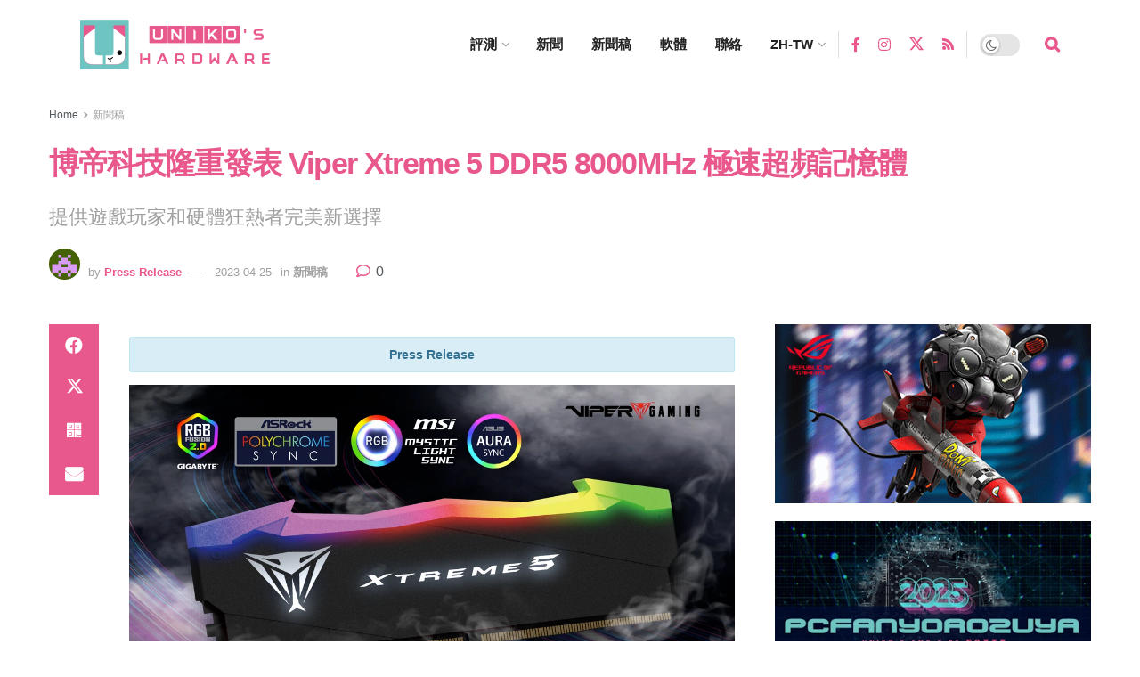

--- FILE ---
content_type: text/html; charset=UTF-8
request_url: https://unikoshardware.com/2023/04/viper-xtreme-5-ddr5-8000mhz-pr.html
body_size: 28758
content:
<!doctype html>
<!--[if lt IE 7]> <html class="no-js lt-ie9 lt-ie8 lt-ie7" lang="zh-TW" prefix="og: https://ogp.me/ns#"> <![endif]-->
<!--[if IE 7]>    <html class="no-js lt-ie9 lt-ie8" lang="zh-TW" prefix="og: https://ogp.me/ns#"> <![endif]-->
<!--[if IE 8]>    <html class="no-js lt-ie9" lang="zh-TW" prefix="og: https://ogp.me/ns#"> <![endif]-->
<!--[if IE 9]>    <html class="no-js lt-ie10" lang="zh-TW" prefix="og: https://ogp.me/ns#"> <![endif]-->
<!--[if gt IE 8]><!--> <html class="no-js" lang="zh-TW" prefix="og: https://ogp.me/ns#"> <!--<![endif]-->
<head>
<meta http-equiv="Content-Type" content="text/html; charset=UTF-8" />
<meta name='viewport' content='width=device-width, initial-scale=1, user-scalable=yes' />
<link rel="profile" href="http://gmpg.org/xfn/11" />
<link rel="pingback" href="https://unikoshardware.com/xmlrpc.php" />
<meta name="theme-color" content="#e9588d">
<meta name="msapplication-navbutton-color" content="#e9588d">
<meta name="apple-mobile-web-app-status-bar-style" content="#e9588d">	<style>img:is([sizes="auto" i], [sizes^="auto," i]) { contain-intrinsic-size: 3000px 1500px }</style>
<meta property="og:type" content="article">
<meta property="og:title" content="博帝科技隆重發表 Viper Xtreme 5 DDR5 8000MHz 極速超頻記憶體">
<meta property="og:site_name" content="UNIKO&#039;s Hardware">
<meta property="og:description" content="Press Release 美商 Pat">
<meta property="og:url" content="https://unikoshardware.com/2023/04/viper-xtreme-5-ddr5-8000mhz-pr.html">
<meta property="og:locale" content="zh_TW">
<meta property="og:image" content="https://img.unikoshardware.com/wp-content/uploads/2023/04/VIPER-Xtreme-5-8000-MHz-PR.webp">
<meta property="og:image:height" content="630">
<meta property="og:image:width" content="1200">
<meta property="article:published_time" content="2023-04-25T12:00:17+08:00">
<meta property="article:modified_time" content="2023-04-25T17:47:54+08:00">
<meta property="article:author" content="https://unikoshardware.com/">
<meta property="article:section" content="新聞稿">
<meta property="article:tag" content="Patriot">
<meta name="twitter:card" content="summary_large_image">
<meta name="twitter:title" content="博帝科技隆重發表 Viper Xtreme 5 DDR5 8000MHz 極速超頻記憶體">
<meta name="twitter:description" content="Press Release 美商 Pat">
<meta name="twitter:url" content="https://unikoshardware.com/2023/04/viper-xtreme-5-ddr5-8000mhz-pr.html">
<meta name="twitter:site" content="https://unikoshardware.com/">
<meta name="twitter:image" content="https://img.unikoshardware.com/wp-content/uploads/2023/04/VIPER-Xtreme-5-8000-MHz-PR.webp">
<meta name="twitter:image:width" content="1200">
<meta name="twitter:image:height" content="630">
<script type="text/javascript">
var jnews_ajax_url = '/?ajax-request=jnews'
</script>
<script type="text/javascript">;window.jnews=window.jnews||{},window.jnews.library=window.jnews.library||{},window.jnews.library=function(){"use strict";var e=this;e.win=window,e.doc=document,e.noop=function(){},e.globalBody=e.doc.getElementsByTagName("body")[0],e.globalBody=e.globalBody?e.globalBody:e.doc,e.win.jnewsDataStorage=e.win.jnewsDataStorage||{_storage:new WeakMap,put:function(e,t,n){this._storage.has(e)||this._storage.set(e,new Map),this._storage.get(e).set(t,n)},get:function(e,t){return this._storage.get(e).get(t)},has:function(e,t){return this._storage.has(e)&&this._storage.get(e).has(t)},remove:function(e,t){var n=this._storage.get(e).delete(t);return 0===!this._storage.get(e).size&&this._storage.delete(e),n}},e.windowWidth=function(){return e.win.innerWidth||e.docEl.clientWidth||e.globalBody.clientWidth},e.windowHeight=function(){return e.win.innerHeight||e.docEl.clientHeight||e.globalBody.clientHeight},e.requestAnimationFrame=e.win.requestAnimationFrame||e.win.webkitRequestAnimationFrame||e.win.mozRequestAnimationFrame||e.win.msRequestAnimationFrame||window.oRequestAnimationFrame||function(e){return setTimeout(e,1e3/60)},e.cancelAnimationFrame=e.win.cancelAnimationFrame||e.win.webkitCancelAnimationFrame||e.win.webkitCancelRequestAnimationFrame||e.win.mozCancelAnimationFrame||e.win.msCancelRequestAnimationFrame||e.win.oCancelRequestAnimationFrame||function(e){clearTimeout(e)},e.classListSupport="classList"in document.createElement("_"),e.hasClass=e.classListSupport?function(e,t){return e.classList.contains(t)}:function(e,t){return e.className.indexOf(t)>=0},e.addClass=e.classListSupport?function(t,n){e.hasClass(t,n)||t.classList.add(n)}:function(t,n){e.hasClass(t,n)||(t.className+=" "+n)},e.removeClass=e.classListSupport?function(t,n){e.hasClass(t,n)&&t.classList.remove(n)}:function(t,n){e.hasClass(t,n)&&(t.className=t.className.replace(n,""))},e.objKeys=function(e){var t=[];for(var n in e)Object.prototype.hasOwnProperty.call(e,n)&&t.push(n);return t},e.isObjectSame=function(e,t){var n=!0;return JSON.stringify(e)!==JSON.stringify(t)&&(n=!1),n},e.extend=function(){for(var e,t,n,o=arguments[0]||{},i=1,a=arguments.length;i<a;i++)if(null!==(e=arguments[i]))for(t in e)o!==(n=e[t])&&void 0!==n&&(o[t]=n);return o},e.dataStorage=e.win.jnewsDataStorage,e.isVisible=function(e){return 0!==e.offsetWidth&&0!==e.offsetHeight||e.getBoundingClientRect().length},e.getHeight=function(e){return e.offsetHeight||e.clientHeight||e.getBoundingClientRect().height},e.getWidth=function(e){return e.offsetWidth||e.clientWidth||e.getBoundingClientRect().width},e.supportsPassive=!1;try{var t=Object.defineProperty({},"passive",{get:function(){e.supportsPassive=!0}});"createEvent"in e.doc?e.win.addEventListener("test",null,t):"fireEvent"in e.doc&&e.win.attachEvent("test",null)}catch(e){}e.passiveOption=!!e.supportsPassive&&{passive:!0},e.setStorage=function(e,t){e="jnews-"+e;var n={expired:Math.floor(((new Date).getTime()+432e5)/1e3)};t=Object.assign(n,t);localStorage.setItem(e,JSON.stringify(t))},e.getStorage=function(e){e="jnews-"+e;var t=localStorage.getItem(e);return null!==t&&0<t.length?JSON.parse(localStorage.getItem(e)):{}},e.expiredStorage=function(){var t,n="jnews-";for(var o in localStorage)o.indexOf(n)>-1&&"undefined"!==(t=e.getStorage(o.replace(n,""))).expired&&t.expired<Math.floor((new Date).getTime()/1e3)&&localStorage.removeItem(o)},e.addEvents=function(t,n,o){for(var i in n){var a=["touchstart","touchmove"].indexOf(i)>=0&&!o&&e.passiveOption;"createEvent"in e.doc?t.addEventListener(i,n[i],a):"fireEvent"in e.doc&&t.attachEvent("on"+i,n[i])}},e.removeEvents=function(t,n){for(var o in n)"createEvent"in e.doc?t.removeEventListener(o,n[o]):"fireEvent"in e.doc&&t.detachEvent("on"+o,n[o])},e.triggerEvents=function(t,n,o){var i;o=o||{detail:null};return"createEvent"in e.doc?(!(i=e.doc.createEvent("CustomEvent")||new CustomEvent(n)).initCustomEvent||i.initCustomEvent(n,!0,!1,o),void t.dispatchEvent(i)):"fireEvent"in e.doc?((i=e.doc.createEventObject()).eventType=n,void t.fireEvent("on"+i.eventType,i)):void 0},e.getParents=function(t,n){void 0===n&&(n=e.doc);for(var o=[],i=t.parentNode,a=!1;!a;)if(i){var r=i;r.querySelectorAll(n).length?a=!0:(o.push(r),i=r.parentNode)}else o=[],a=!0;return o},e.forEach=function(e,t,n){for(var o=0,i=e.length;o<i;o++)t.call(n,e[o],o)},e.getText=function(e){return e.innerText||e.textContent},e.setText=function(e,t){var n="object"==typeof t?t.innerText||t.textContent:t;e.innerText&&(e.innerText=n),e.textContent&&(e.textContent=n)},e.httpBuildQuery=function(t){return e.objKeys(t).reduce(function t(n){var o=arguments.length>1&&void 0!==arguments[1]?arguments[1]:null;return function(i,a){var r=n[a];a=encodeURIComponent(a);var s=o?"".concat(o,"[").concat(a,"]"):a;return null==r||"function"==typeof r?(i.push("".concat(s,"=")),i):["number","boolean","string"].includes(typeof r)?(i.push("".concat(s,"=").concat(encodeURIComponent(r))),i):(i.push(e.objKeys(r).reduce(t(r,s),[]).join("&")),i)}}(t),[]).join("&")},e.get=function(t,n,o,i){return o="function"==typeof o?o:e.noop,e.ajax("GET",t,n,o,i)},e.post=function(t,n,o,i){return o="function"==typeof o?o:e.noop,e.ajax("POST",t,n,o,i)},e.ajax=function(t,n,o,i,a){var r=new XMLHttpRequest,s=n,c=e.httpBuildQuery(o);if(t=-1!=["GET","POST"].indexOf(t)?t:"GET",r.open(t,s+("GET"==t?"?"+c:""),!0),"POST"==t&&r.setRequestHeader("Content-type","application/x-www-form-urlencoded"),r.setRequestHeader("X-Requested-With","XMLHttpRequest"),r.onreadystatechange=function(){4===r.readyState&&200<=r.status&&300>r.status&&"function"==typeof i&&i.call(void 0,r.response)},void 0!==a&&!a){return{xhr:r,send:function(){r.send("POST"==t?c:null)}}}return r.send("POST"==t?c:null),{xhr:r}},e.scrollTo=function(t,n,o){function i(e,t,n){this.start=this.position(),this.change=e-this.start,this.currentTime=0,this.increment=20,this.duration=void 0===n?500:n,this.callback=t,this.finish=!1,this.animateScroll()}return Math.easeInOutQuad=function(e,t,n,o){return(e/=o/2)<1?n/2*e*e+t:-n/2*(--e*(e-2)-1)+t},i.prototype.stop=function(){this.finish=!0},i.prototype.move=function(t){e.doc.documentElement.scrollTop=t,e.globalBody.parentNode.scrollTop=t,e.globalBody.scrollTop=t},i.prototype.position=function(){return e.doc.documentElement.scrollTop||e.globalBody.parentNode.scrollTop||e.globalBody.scrollTop},i.prototype.animateScroll=function(){this.currentTime+=this.increment;var t=Math.easeInOutQuad(this.currentTime,this.start,this.change,this.duration);this.move(t),this.currentTime<this.duration&&!this.finish?e.requestAnimationFrame.call(e.win,this.animateScroll.bind(this)):this.callback&&"function"==typeof this.callback&&this.callback()},new i(t,n,o)},e.unwrap=function(t){var n,o=t;e.forEach(t,(function(e,t){n?n+=e:n=e})),o.replaceWith(n)},e.performance={start:function(e){performance.mark(e+"Start")},stop:function(e){performance.mark(e+"End"),performance.measure(e,e+"Start",e+"End")}},e.fps=function(){var t=0,n=0,o=0;!function(){var i=t=0,a=0,r=0,s=document.getElementById("fpsTable"),c=function(t){void 0===document.getElementsByTagName("body")[0]?e.requestAnimationFrame.call(e.win,(function(){c(t)})):document.getElementsByTagName("body")[0].appendChild(t)};null===s&&((s=document.createElement("div")).style.position="fixed",s.style.top="120px",s.style.left="10px",s.style.width="100px",s.style.height="20px",s.style.border="1px solid black",s.style.fontSize="11px",s.style.zIndex="100000",s.style.backgroundColor="white",s.id="fpsTable",c(s));var l=function(){o++,n=Date.now(),(a=(o/(r=(n-t)/1e3)).toPrecision(2))!=i&&(i=a,s.innerHTML=i+"fps"),1<r&&(t=n,o=0),e.requestAnimationFrame.call(e.win,l)};l()}()},e.instr=function(e,t){for(var n=0;n<t.length;n++)if(-1!==e.toLowerCase().indexOf(t[n].toLowerCase()))return!0},e.winLoad=function(t,n){function o(o){if("complete"===e.doc.readyState||"interactive"===e.doc.readyState)return!o||n?setTimeout(t,n||1):t(o),1}o()||e.addEvents(e.win,{load:o})},e.docReady=function(t,n){function o(o){if("complete"===e.doc.readyState||"interactive"===e.doc.readyState)return!o||n?setTimeout(t,n||1):t(o),1}o()||e.addEvents(e.doc,{DOMContentLoaded:o})},e.fireOnce=function(){e.docReady((function(){e.assets=e.assets||[],e.assets.length&&(e.boot(),e.load_assets())}),50)},e.boot=function(){e.length&&e.doc.querySelectorAll("style[media]").forEach((function(e){"not all"==e.getAttribute("media")&&e.removeAttribute("media")}))},e.create_js=function(t,n){var o=e.doc.createElement("script");switch(o.setAttribute("src",t),n){case"defer":o.setAttribute("defer",!0);break;case"async":o.setAttribute("async",!0);break;case"deferasync":o.setAttribute("defer",!0),o.setAttribute("async",!0)}e.globalBody.appendChild(o)},e.load_assets=function(){"object"==typeof e.assets&&e.forEach(e.assets.slice(0),(function(t,n){var o="";t.defer&&(o+="defer"),t.async&&(o+="async"),e.create_js(t.url,o);var i=e.assets.indexOf(t);i>-1&&e.assets.splice(i,1)})),e.assets=jnewsoption.au_scripts=window.jnewsads=[]},e.setCookie=function(e,t,n){var o="";if(n){var i=new Date;i.setTime(i.getTime()+24*n*60*60*1e3),o="; expires="+i.toUTCString()}document.cookie=e+"="+(t||"")+o+"; path=/"},e.getCookie=function(e){for(var t=e+"=",n=document.cookie.split(";"),o=0;o<n.length;o++){for(var i=n[o];" "==i.charAt(0);)i=i.substring(1,i.length);if(0==i.indexOf(t))return i.substring(t.length,i.length)}return null},e.eraseCookie=function(e){document.cookie=e+"=; Path=/; Expires=Thu, 01 Jan 1970 00:00:01 GMT;"},e.docReady((function(){e.globalBody=e.globalBody==e.doc?e.doc.getElementsByTagName("body")[0]:e.globalBody,e.globalBody=e.globalBody?e.globalBody:e.doc})),e.winLoad((function(){e.winLoad((function(){var t=!1;if(void 0!==window.jnewsadmin)if(void 0!==window.file_version_checker){var n=e.objKeys(window.file_version_checker);n.length?n.forEach((function(e){t||"10.0.4"===window.file_version_checker[e]||(t=!0)})):t=!0}else t=!0;t&&(window.jnewsHelper.getMessage(),window.jnewsHelper.getNotice())}),2500)}))},window.jnews.library=new window.jnews.library;</script><script type="module">;/*! instant.page v5.1.1 - (C) 2019-2020 Alexandre Dieulot - https://instant.page/license */
let t,e;const n=new Set,o=document.createElement("link"),i=o.relList&&o.relList.supports&&o.relList.supports("prefetch")&&window.IntersectionObserver&&"isIntersecting"in IntersectionObserverEntry.prototype,s="instantAllowQueryString"in document.body.dataset,a="instantAllowExternalLinks"in document.body.dataset,r="instantWhitelist"in document.body.dataset,c="instantMousedownShortcut"in document.body.dataset,d=1111;let l=65,u=!1,f=!1,m=!1;if("instantIntensity"in document.body.dataset){const t=document.body.dataset.instantIntensity;if("mousedown"==t.substr(0,9))u=!0,"mousedown-only"==t&&(f=!0);else if("viewport"==t.substr(0,8))navigator.connection&&(navigator.connection.saveData||navigator.connection.effectiveType&&navigator.connection.effectiveType.includes("2g"))||("viewport"==t?document.documentElement.clientWidth*document.documentElement.clientHeight<45e4&&(m=!0):"viewport-all"==t&&(m=!0));else{const e=parseInt(t);isNaN(e)||(l=e)}}if(i){const n={capture:!0,passive:!0};if(f||document.addEventListener("touchstart",(function(t){e=performance.now();const n=t.target.closest("a");h(n)&&v(n.href)}),n),u?c||document.addEventListener("mousedown",(function(t){const e=t.target.closest("a");h(e)&&v(e.href)}),n):document.addEventListener("mouseover",(function(n){if(performance.now()-e<d)return;if(!("closest"in n.target))return;const o=n.target.closest("a");h(o)&&(o.addEventListener("mouseout",p,{passive:!0}),t=setTimeout((()=>{v(o.href),t=void 0}),l))}),n),c&&document.addEventListener("mousedown",(function(t){if(performance.now()-e<d)return;const n=t.target.closest("a");if(t.which>1||t.metaKey||t.ctrlKey)return;if(!n)return;n.addEventListener("click",(function(t){1337!=t.detail&&t.preventDefault()}),{capture:!0,passive:!1,once:!0});const o=new MouseEvent("click",{view:window,bubbles:!0,cancelable:!1,detail:1337});n.dispatchEvent(o)}),n),m){let t;(t=window.requestIdleCallback?t=>{requestIdleCallback(t,{timeout:1500})}:t=>{t()})((()=>{const t=new IntersectionObserver((e=>{e.forEach((e=>{if(e.isIntersecting){const n=e.target;t.unobserve(n),v(n.href)}}))}));document.querySelectorAll("a").forEach((e=>{h(e)&&t.observe(e)}))}))}}function p(e){e.relatedTarget&&e.target.closest("a")==e.relatedTarget.closest("a")||t&&(clearTimeout(t),t=void 0)}function h(t){if(t&&t.href&&(!r||"instant"in t.dataset)&&(a||t.origin==location.origin||"instant"in t.dataset)&&["http:","https:"].includes(t.protocol)&&("http:"!=t.protocol||"https:"!=location.protocol)&&(s||!t.search||"instant"in t.dataset)&&!(t.hash&&t.pathname+t.search==location.pathname+location.search||"noInstant"in t.dataset))return!0}function v(t){if(n.has(t))return;const e=document.createElement("link");e.rel="prefetch",e.href=t,document.head.appendChild(e),n.add(t)}</script>
<!-- Search Engine Optimization by Rank Math PRO - https://rankmath.com/ -->
<title>博帝科技隆重發表 Viper Xtreme 5 DDR5 8000MHz 極速超頻記憶體 | UNIKO&#039;s Hardware</title>
<meta name="description" content="美商 Patriot 博帝科技，宣布即將推出旗艦級 DDR5 高性能記憶體系列：Viper Xtreme 5。該系列定於 2023 年 5 月推出，專為超頻玩家、重度遊戲玩家、硬體狂熱者和內容創作者等族群打造，速度高達 8000MHz，將成為博帝科技 Viper 電競系列的旗艦記憶體產品，把系統性能提升到一個新高度。"/>
<meta name="robots" content="follow, index, max-snippet:-1, max-video-preview:-1, max-image-preview:large"/>
<link rel="canonical" href="https://unikoshardware.com/2023/04/viper-xtreme-5-ddr5-8000mhz-pr.html" />
<meta property="og:locale" content="zh_TW" />
<meta property="og:type" content="article" />
<meta property="og:title" content="博帝科技隆重發表 Viper Xtreme 5 DDR5 8000MHz 極速超頻記憶體 | UNIKO&#039;s Hardware" />
<meta property="og:description" content="美商 Patriot 博帝科技，宣布即將推出旗艦級 DDR5 高性能記憶體系列：Viper Xtreme 5。該系列定於 2023 年 5 月推出，專為超頻玩家、重度遊戲玩家、硬體狂熱者和內容創作者等族群打造，速度高達 8000MHz，將成為博帝科技 Viper 電競系列的旗艦記憶體產品，把系統性能提升到一個新高度。" />
<meta property="og:url" content="https://unikoshardware.com/2023/04/viper-xtreme-5-ddr5-8000mhz-pr.html" />
<meta property="og:site_name" content="UNIKO&#039;s Hardware" />
<meta property="article:publisher" content="https://www.facebook.com/unikoshardware" />
<meta property="article:author" content="https://www.facebook.com/labbie.mugi" />
<meta property="article:tag" content="Patriot" />
<meta property="article:section" content="新聞稿" />
<meta property="og:updated_time" content="2023-04-25T17:47:54+08:00" />
<meta property="og:image" content="https://img.unikoshardware.com/wp-content/uploads/2023/04/VIPER-Xtreme-5-8000-MHz-PR.webp" />
<meta property="og:image:secure_url" content="https://img.unikoshardware.com/wp-content/uploads/2023/04/VIPER-Xtreme-5-8000-MHz-PR.webp" />
<meta property="og:image:width" content="1200" />
<meta property="og:image:height" content="630" />
<meta property="og:image:alt" content="博帝科技隆重發表 Viper Xtreme 5 DDR5 8000MHz 極速超頻記憶體" />
<meta property="og:image:type" content="image/webp" />
<meta property="article:published_time" content="2023-04-25T12:00:17+08:00" />
<meta property="article:modified_time" content="2023-04-25T17:47:54+08:00" />
<meta name="twitter:card" content="summary_large_image" />
<meta name="twitter:title" content="博帝科技隆重發表 Viper Xtreme 5 DDR5 8000MHz 極速超頻記憶體 | UNIKO&#039;s Hardware" />
<meta name="twitter:description" content="美商 Patriot 博帝科技，宣布即將推出旗艦級 DDR5 高性能記憶體系列：Viper Xtreme 5。該系列定於 2023 年 5 月推出，專為超頻玩家、重度遊戲玩家、硬體狂熱者和內容創作者等族群打造，速度高達 8000MHz，將成為博帝科技 Viper 電競系列的旗艦記憶體產品，把系統性能提升到一個新高度。" />
<meta name="twitter:site" content="@unikoshardware" />
<meta name="twitter:creator" content="@unikoshardware" />
<meta name="twitter:image" content="https://img.unikoshardware.com/wp-content/uploads/2023/04/VIPER-Xtreme-5-8000-MHz-PR.webp" />
<meta name="twitter:label1" content="Written by" />
<meta name="twitter:data1" content="Press Release" />
<meta name="twitter:label2" content="Time to read" />
<meta name="twitter:data2" content="Less than a minute" />
<script type="application/ld+json" class="rank-math-schema-pro">{"@context":"https://schema.org","@graph":[{"@type":"Organization","@id":"https://unikoshardware.com/#organization","name":"UNIKO's Hardware","url":"https://unikoshardware.com","sameAs":["https://www.facebook.com/unikoshardware","https://twitter.com/unikoshardware"],"email":"contact@unikoshardware.com","logo":{"@type":"ImageObject","@id":"https://unikoshardware.com/#logo","url":"https://unikoshardware.com/wp-content/uploads/2021/06/UH_WP.png","contentUrl":"https://unikoshardware.com/wp-content/uploads/2021/06/UH_WP.png","caption":"UNIKO's Hardware","inLanguage":"zh-TW","width":"1000","height":"200"},"description":"UNIKO\u2019s Hardware Follow us for the latest PC hardware news, unboxing, reviews and everything in-between!\r\n\r\nUNIKO\u2019s Hardware \u73a9\u5bb6\u89c0\u9ede\u770b\u7522\u54c1\uff0c\u771f\u5be6\u5448\u73fe! \u83ef\u4eba\u5708\u6700\u53ef\u611b\u7684\u96fb\u8166\u786c\u9ad4\u8a55\u6e2c\u958b\u7bb1\u30013C\u696d\u754c\u65b0\u805e\u3001\u96fb\u8166\u6539\u88dd\u3001\u904a\u6232\u96fb\u7af6\uff01"},{"@type":"WebSite","@id":"https://unikoshardware.com/#website","url":"https://unikoshardware.com","name":"UNIKO's Hardware","alternateName":"UH","publisher":{"@id":"https://unikoshardware.com/#organization"},"inLanguage":"zh-TW"},{"@type":"ImageObject","@id":"https://img.unikoshardware.com/wp-content/uploads/2023/04/VIPER-Xtreme-5-8000-MHz-PR.webp","url":"https://img.unikoshardware.com/wp-content/uploads/2023/04/VIPER-Xtreme-5-8000-MHz-PR.webp","width":"1200","height":"630","caption":"\u535a\u5e1d\u79d1\u6280\u9686\u91cd\u767c\u8868 Viper Xtreme 5 DDR5 8000MHz \u6975\u901f\u8d85\u983b\u8a18\u61b6\u9ad4","inLanguage":"zh-TW"},{"@type":"WebPage","@id":"https://unikoshardware.com/2023/04/viper-xtreme-5-ddr5-8000mhz-pr.html#webpage","url":"https://unikoshardware.com/2023/04/viper-xtreme-5-ddr5-8000mhz-pr.html","name":"\u535a\u5e1d\u79d1\u6280\u9686\u91cd\u767c\u8868 Viper Xtreme 5 DDR5 8000MHz \u6975\u901f\u8d85\u983b\u8a18\u61b6\u9ad4 | UNIKO&#039;s Hardware","datePublished":"2023-04-25T12:00:17+08:00","dateModified":"2023-04-25T17:47:54+08:00","isPartOf":{"@id":"https://unikoshardware.com/#website"},"primaryImageOfPage":{"@id":"https://img.unikoshardware.com/wp-content/uploads/2023/04/VIPER-Xtreme-5-8000-MHz-PR.webp"},"inLanguage":"zh-TW"},{"@type":"Person","@id":"https://unikoshardware.com/author/press-release","name":"Press Release","url":"https://unikoshardware.com/author/press-release","image":{"@type":"ImageObject","@id":"https://secure.gravatar.com/avatar/565921a6a639997ad36cf27cf4775a9c85109dee41a2b9dff1d3c40ad643b835?s=96&amp;d=retro&amp;r=g","url":"https://secure.gravatar.com/avatar/565921a6a639997ad36cf27cf4775a9c85109dee41a2b9dff1d3c40ad643b835?s=96&amp;d=retro&amp;r=g","caption":"Press Release","inLanguage":"zh-TW"},"sameAs":["https://unikoshardware.com/"],"worksFor":{"@id":"https://unikoshardware.com/#organization"}},{"@type":"NewsArticle","headline":"\u535a\u5e1d\u79d1\u6280\u9686\u91cd\u767c\u8868 Viper Xtreme 5 DDR5 8000MHz \u6975\u901f\u8d85\u983b\u8a18\u61b6\u9ad4 | UNIKO&#039;s Hardware","keywords":"Viper Xtreme 5","datePublished":"2023-04-25T12:00:17+08:00","dateModified":"2023-04-25T17:47:54+08:00","articleSection":"\u65b0\u805e\u7a3f","author":{"@id":"https://unikoshardware.com/author/press-release","name":"Press Release"},"publisher":{"@id":"https://unikoshardware.com/#organization"},"description":"\u7f8e\u5546 Patriot \u535a\u5e1d\u79d1\u6280\uff0c\u5ba3\u5e03\u5373\u5c07\u63a8\u51fa\u65d7\u8266\u7d1a DDR5 \u9ad8\u6027\u80fd\u8a18\u61b6\u9ad4\u7cfb\u5217\uff1aViper Xtreme 5\u3002\u8a72\u7cfb\u5217\u5b9a\u65bc 2023 \u5e74 5 \u6708\u63a8\u51fa\uff0c\u5c08\u70ba\u8d85\u983b\u73a9\u5bb6\u3001\u91cd\u5ea6\u904a\u6232\u73a9\u5bb6\u3001\u786c\u9ad4\u72c2\u71b1\u8005\u548c\u5167\u5bb9\u5275\u4f5c\u8005\u7b49\u65cf\u7fa4\u6253\u9020\uff0c\u901f\u5ea6\u9ad8\u9054 8000MHz\uff0c\u5c07\u6210\u70ba\u535a\u5e1d\u79d1\u6280 Viper \u96fb\u7af6\u7cfb\u5217\u7684\u65d7\u8266\u8a18\u61b6\u9ad4\u7522\u54c1\uff0c\u628a\u7cfb\u7d71\u6027\u80fd\u63d0\u5347\u5230\u4e00\u500b\u65b0\u9ad8\u5ea6\u3002","copyrightYear":"2023","copyrightHolder":{"@id":"https://unikoshardware.com/#organization"},"name":"\u535a\u5e1d\u79d1\u6280\u9686\u91cd\u767c\u8868 Viper Xtreme 5 DDR5 8000MHz \u6975\u901f\u8d85\u983b\u8a18\u61b6\u9ad4 | UNIKO&#039;s Hardware","@id":"https://unikoshardware.com/2023/04/viper-xtreme-5-ddr5-8000mhz-pr.html#richSnippet","isPartOf":{"@id":"https://unikoshardware.com/2023/04/viper-xtreme-5-ddr5-8000mhz-pr.html#webpage"},"image":{"@id":"https://img.unikoshardware.com/wp-content/uploads/2023/04/VIPER-Xtreme-5-8000-MHz-PR.webp"},"inLanguage":"zh-TW","mainEntityOfPage":{"@id":"https://unikoshardware.com/2023/04/viper-xtreme-5-ddr5-8000mhz-pr.html#webpage"}}]}</script>
<!-- /Rank Math WordPress SEO plugin -->
<link rel='dns-prefetch' href='//fonts.googleapis.com' />
<link rel='dns-prefetch' href='//www.googletagmanager.com' />
<link rel='dns-prefetch' href='//pagead2.googlesyndication.com' />
<link rel='preconnect' href='https://fonts.gstatic.com' />
<link rel="alternate" type="application/rss+xml" title="訂閱《UNIKO&#039;s Hardware》&raquo; 資訊提供" href="https://unikoshardware.com/feed" />
<link rel="alternate" type="application/rss+xml" title="訂閱《UNIKO&#039;s Hardware》&raquo; 留言的資訊提供" href="https://unikoshardware.com/comments/feed" />
<link rel="alternate" type="application/rss+xml" title="訂閱《UNIKO&#039;s Hardware 》&raquo;〈博帝科技隆重發表 Viper Xtreme 5 DDR5 8000MHz 極速超頻記憶體〉留言的資訊提供" href="https://unikoshardware.com/2023/04/viper-xtreme-5-ddr5-8000mhz-pr.html/feed" />
<script type="text/javascript">
/* <![CDATA[ */
window._wpemojiSettings = {"baseUrl":"https:\/\/s.w.org\/images\/core\/emoji\/16.0.1\/72x72\/","ext":".png","svgUrl":"https:\/\/s.w.org\/images\/core\/emoji\/16.0.1\/svg\/","svgExt":".svg","source":{"concatemoji":"https:\/\/unikoshardware.com\/wp-includes\/js\/wp-emoji-release.min.js?ver=6.8.3"}};
/*! This file is auto-generated */
!function(s,n){var o,i,e;function c(e){try{var t={supportTests:e,timestamp:(new Date).valueOf()};sessionStorage.setItem(o,JSON.stringify(t))}catch(e){}}function p(e,t,n){e.clearRect(0,0,e.canvas.width,e.canvas.height),e.fillText(t,0,0);var t=new Uint32Array(e.getImageData(0,0,e.canvas.width,e.canvas.height).data),a=(e.clearRect(0,0,e.canvas.width,e.canvas.height),e.fillText(n,0,0),new Uint32Array(e.getImageData(0,0,e.canvas.width,e.canvas.height).data));return t.every(function(e,t){return e===a[t]})}function u(e,t){e.clearRect(0,0,e.canvas.width,e.canvas.height),e.fillText(t,0,0);for(var n=e.getImageData(16,16,1,1),a=0;a<n.data.length;a++)if(0!==n.data[a])return!1;return!0}function f(e,t,n,a){switch(t){case"flag":return n(e,"\ud83c\udff3\ufe0f\u200d\u26a7\ufe0f","\ud83c\udff3\ufe0f\u200b\u26a7\ufe0f")?!1:!n(e,"\ud83c\udde8\ud83c\uddf6","\ud83c\udde8\u200b\ud83c\uddf6")&&!n(e,"\ud83c\udff4\udb40\udc67\udb40\udc62\udb40\udc65\udb40\udc6e\udb40\udc67\udb40\udc7f","\ud83c\udff4\u200b\udb40\udc67\u200b\udb40\udc62\u200b\udb40\udc65\u200b\udb40\udc6e\u200b\udb40\udc67\u200b\udb40\udc7f");case"emoji":return!a(e,"\ud83e\udedf")}return!1}function g(e,t,n,a){var r="undefined"!=typeof WorkerGlobalScope&&self instanceof WorkerGlobalScope?new OffscreenCanvas(300,150):s.createElement("canvas"),o=r.getContext("2d",{willReadFrequently:!0}),i=(o.textBaseline="top",o.font="600 32px Arial",{});return e.forEach(function(e){i[e]=t(o,e,n,a)}),i}function t(e){var t=s.createElement("script");t.src=e,t.defer=!0,s.head.appendChild(t)}"undefined"!=typeof Promise&&(o="wpEmojiSettingsSupports",i=["flag","emoji"],n.supports={everything:!0,everythingExceptFlag:!0},e=new Promise(function(e){s.addEventListener("DOMContentLoaded",e,{once:!0})}),new Promise(function(t){var n=function(){try{var e=JSON.parse(sessionStorage.getItem(o));if("object"==typeof e&&"number"==typeof e.timestamp&&(new Date).valueOf()<e.timestamp+604800&&"object"==typeof e.supportTests)return e.supportTests}catch(e){}return null}();if(!n){if("undefined"!=typeof Worker&&"undefined"!=typeof OffscreenCanvas&&"undefined"!=typeof URL&&URL.createObjectURL&&"undefined"!=typeof Blob)try{var e="postMessage("+g.toString()+"("+[JSON.stringify(i),f.toString(),p.toString(),u.toString()].join(",")+"));",a=new Blob([e],{type:"text/javascript"}),r=new Worker(URL.createObjectURL(a),{name:"wpTestEmojiSupports"});return void(r.onmessage=function(e){c(n=e.data),r.terminate(),t(n)})}catch(e){}c(n=g(i,f,p,u))}t(n)}).then(function(e){for(var t in e)n.supports[t]=e[t],n.supports.everything=n.supports.everything&&n.supports[t],"flag"!==t&&(n.supports.everythingExceptFlag=n.supports.everythingExceptFlag&&n.supports[t]);n.supports.everythingExceptFlag=n.supports.everythingExceptFlag&&!n.supports.flag,n.DOMReady=!1,n.readyCallback=function(){n.DOMReady=!0}}).then(function(){return e}).then(function(){var e;n.supports.everything||(n.readyCallback(),(e=n.source||{}).concatemoji?t(e.concatemoji):e.wpemoji&&e.twemoji&&(t(e.twemoji),t(e.wpemoji)))}))}((window,document),window._wpemojiSettings);
/* ]]> */
</script>
<!-- unikoshardware.com is managing ads with Advanced Ads 2.0.9 – https://wpadvancedads.com/ --><script data-wpfc-render="false" id="uniko-ready">
window.advanced_ads_ready=function(e,a){a=a||"complete";var d=function(e){return"interactive"===a?"loading"!==e:"complete"===e};d(document.readyState)?e():document.addEventListener("readystatechange",(function(a){d(a.target.readyState)&&e()}),{once:"interactive"===a})},window.advanced_ads_ready_queue=window.advanced_ads_ready_queue||[];		</script>
<style id='wp-emoji-styles-inline-css' type='text/css'>
img.wp-smiley, img.emoji {
display: inline !important;
border: none !important;
box-shadow: none !important;
height: 1em !important;
width: 1em !important;
margin: 0 0.07em !important;
vertical-align: -0.1em !important;
background: none !important;
padding: 0 !important;
}
</style>
<link rel='stylesheet' id='wp-block-library-css' href='https://unikoshardware.com/wp-includes/css/dist/block-library/style.min.css?ver=6.8.3' type='text/css' media='all' />
<style id='classic-theme-styles-inline-css' type='text/css'>
/*! This file is auto-generated */
.wp-block-button__link{color:#fff;background-color:#32373c;border-radius:9999px;box-shadow:none;text-decoration:none;padding:calc(.667em + 2px) calc(1.333em + 2px);font-size:1.125em}.wp-block-file__button{background:#32373c;color:#fff;text-decoration:none}
</style>
<style id='global-styles-inline-css' type='text/css'>
:root{--wp--preset--aspect-ratio--square: 1;--wp--preset--aspect-ratio--4-3: 4/3;--wp--preset--aspect-ratio--3-4: 3/4;--wp--preset--aspect-ratio--3-2: 3/2;--wp--preset--aspect-ratio--2-3: 2/3;--wp--preset--aspect-ratio--16-9: 16/9;--wp--preset--aspect-ratio--9-16: 9/16;--wp--preset--color--black: #000000;--wp--preset--color--cyan-bluish-gray: #abb8c3;--wp--preset--color--white: #ffffff;--wp--preset--color--pale-pink: #f78da7;--wp--preset--color--vivid-red: #cf2e2e;--wp--preset--color--luminous-vivid-orange: #ff6900;--wp--preset--color--luminous-vivid-amber: #fcb900;--wp--preset--color--light-green-cyan: #7bdcb5;--wp--preset--color--vivid-green-cyan: #00d084;--wp--preset--color--pale-cyan-blue: #8ed1fc;--wp--preset--color--vivid-cyan-blue: #0693e3;--wp--preset--color--vivid-purple: #9b51e0;--wp--preset--gradient--vivid-cyan-blue-to-vivid-purple: linear-gradient(135deg,rgba(6,147,227,1) 0%,rgb(155,81,224) 100%);--wp--preset--gradient--light-green-cyan-to-vivid-green-cyan: linear-gradient(135deg,rgb(122,220,180) 0%,rgb(0,208,130) 100%);--wp--preset--gradient--luminous-vivid-amber-to-luminous-vivid-orange: linear-gradient(135deg,rgba(252,185,0,1) 0%,rgba(255,105,0,1) 100%);--wp--preset--gradient--luminous-vivid-orange-to-vivid-red: linear-gradient(135deg,rgba(255,105,0,1) 0%,rgb(207,46,46) 100%);--wp--preset--gradient--very-light-gray-to-cyan-bluish-gray: linear-gradient(135deg,rgb(238,238,238) 0%,rgb(169,184,195) 100%);--wp--preset--gradient--cool-to-warm-spectrum: linear-gradient(135deg,rgb(74,234,220) 0%,rgb(151,120,209) 20%,rgb(207,42,186) 40%,rgb(238,44,130) 60%,rgb(251,105,98) 80%,rgb(254,248,76) 100%);--wp--preset--gradient--blush-light-purple: linear-gradient(135deg,rgb(255,206,236) 0%,rgb(152,150,240) 100%);--wp--preset--gradient--blush-bordeaux: linear-gradient(135deg,rgb(254,205,165) 0%,rgb(254,45,45) 50%,rgb(107,0,62) 100%);--wp--preset--gradient--luminous-dusk: linear-gradient(135deg,rgb(255,203,112) 0%,rgb(199,81,192) 50%,rgb(65,88,208) 100%);--wp--preset--gradient--pale-ocean: linear-gradient(135deg,rgb(255,245,203) 0%,rgb(182,227,212) 50%,rgb(51,167,181) 100%);--wp--preset--gradient--electric-grass: linear-gradient(135deg,rgb(202,248,128) 0%,rgb(113,206,126) 100%);--wp--preset--gradient--midnight: linear-gradient(135deg,rgb(2,3,129) 0%,rgb(40,116,252) 100%);--wp--preset--font-size--small: 13px;--wp--preset--font-size--medium: 20px;--wp--preset--font-size--large: 36px;--wp--preset--font-size--x-large: 42px;--wp--preset--spacing--20: 0.44rem;--wp--preset--spacing--30: 0.67rem;--wp--preset--spacing--40: 1rem;--wp--preset--spacing--50: 1.5rem;--wp--preset--spacing--60: 2.25rem;--wp--preset--spacing--70: 3.38rem;--wp--preset--spacing--80: 5.06rem;--wp--preset--shadow--natural: 6px 6px 9px rgba(0, 0, 0, 0.2);--wp--preset--shadow--deep: 12px 12px 50px rgba(0, 0, 0, 0.4);--wp--preset--shadow--sharp: 6px 6px 0px rgba(0, 0, 0, 0.2);--wp--preset--shadow--outlined: 6px 6px 0px -3px rgba(255, 255, 255, 1), 6px 6px rgba(0, 0, 0, 1);--wp--preset--shadow--crisp: 6px 6px 0px rgba(0, 0, 0, 1);}:where(.is-layout-flex){gap: 0.5em;}:where(.is-layout-grid){gap: 0.5em;}body .is-layout-flex{display: flex;}.is-layout-flex{flex-wrap: wrap;align-items: center;}.is-layout-flex > :is(*, div){margin: 0;}body .is-layout-grid{display: grid;}.is-layout-grid > :is(*, div){margin: 0;}:where(.wp-block-columns.is-layout-flex){gap: 2em;}:where(.wp-block-columns.is-layout-grid){gap: 2em;}:where(.wp-block-post-template.is-layout-flex){gap: 1.25em;}:where(.wp-block-post-template.is-layout-grid){gap: 1.25em;}.has-black-color{color: var(--wp--preset--color--black) !important;}.has-cyan-bluish-gray-color{color: var(--wp--preset--color--cyan-bluish-gray) !important;}.has-white-color{color: var(--wp--preset--color--white) !important;}.has-pale-pink-color{color: var(--wp--preset--color--pale-pink) !important;}.has-vivid-red-color{color: var(--wp--preset--color--vivid-red) !important;}.has-luminous-vivid-orange-color{color: var(--wp--preset--color--luminous-vivid-orange) !important;}.has-luminous-vivid-amber-color{color: var(--wp--preset--color--luminous-vivid-amber) !important;}.has-light-green-cyan-color{color: var(--wp--preset--color--light-green-cyan) !important;}.has-vivid-green-cyan-color{color: var(--wp--preset--color--vivid-green-cyan) !important;}.has-pale-cyan-blue-color{color: var(--wp--preset--color--pale-cyan-blue) !important;}.has-vivid-cyan-blue-color{color: var(--wp--preset--color--vivid-cyan-blue) !important;}.has-vivid-purple-color{color: var(--wp--preset--color--vivid-purple) !important;}.has-black-background-color{background-color: var(--wp--preset--color--black) !important;}.has-cyan-bluish-gray-background-color{background-color: var(--wp--preset--color--cyan-bluish-gray) !important;}.has-white-background-color{background-color: var(--wp--preset--color--white) !important;}.has-pale-pink-background-color{background-color: var(--wp--preset--color--pale-pink) !important;}.has-vivid-red-background-color{background-color: var(--wp--preset--color--vivid-red) !important;}.has-luminous-vivid-orange-background-color{background-color: var(--wp--preset--color--luminous-vivid-orange) !important;}.has-luminous-vivid-amber-background-color{background-color: var(--wp--preset--color--luminous-vivid-amber) !important;}.has-light-green-cyan-background-color{background-color: var(--wp--preset--color--light-green-cyan) !important;}.has-vivid-green-cyan-background-color{background-color: var(--wp--preset--color--vivid-green-cyan) !important;}.has-pale-cyan-blue-background-color{background-color: var(--wp--preset--color--pale-cyan-blue) !important;}.has-vivid-cyan-blue-background-color{background-color: var(--wp--preset--color--vivid-cyan-blue) !important;}.has-vivid-purple-background-color{background-color: var(--wp--preset--color--vivid-purple) !important;}.has-black-border-color{border-color: var(--wp--preset--color--black) !important;}.has-cyan-bluish-gray-border-color{border-color: var(--wp--preset--color--cyan-bluish-gray) !important;}.has-white-border-color{border-color: var(--wp--preset--color--white) !important;}.has-pale-pink-border-color{border-color: var(--wp--preset--color--pale-pink) !important;}.has-vivid-red-border-color{border-color: var(--wp--preset--color--vivid-red) !important;}.has-luminous-vivid-orange-border-color{border-color: var(--wp--preset--color--luminous-vivid-orange) !important;}.has-luminous-vivid-amber-border-color{border-color: var(--wp--preset--color--luminous-vivid-amber) !important;}.has-light-green-cyan-border-color{border-color: var(--wp--preset--color--light-green-cyan) !important;}.has-vivid-green-cyan-border-color{border-color: var(--wp--preset--color--vivid-green-cyan) !important;}.has-pale-cyan-blue-border-color{border-color: var(--wp--preset--color--pale-cyan-blue) !important;}.has-vivid-cyan-blue-border-color{border-color: var(--wp--preset--color--vivid-cyan-blue) !important;}.has-vivid-purple-border-color{border-color: var(--wp--preset--color--vivid-purple) !important;}.has-vivid-cyan-blue-to-vivid-purple-gradient-background{background: var(--wp--preset--gradient--vivid-cyan-blue-to-vivid-purple) !important;}.has-light-green-cyan-to-vivid-green-cyan-gradient-background{background: var(--wp--preset--gradient--light-green-cyan-to-vivid-green-cyan) !important;}.has-luminous-vivid-amber-to-luminous-vivid-orange-gradient-background{background: var(--wp--preset--gradient--luminous-vivid-amber-to-luminous-vivid-orange) !important;}.has-luminous-vivid-orange-to-vivid-red-gradient-background{background: var(--wp--preset--gradient--luminous-vivid-orange-to-vivid-red) !important;}.has-very-light-gray-to-cyan-bluish-gray-gradient-background{background: var(--wp--preset--gradient--very-light-gray-to-cyan-bluish-gray) !important;}.has-cool-to-warm-spectrum-gradient-background{background: var(--wp--preset--gradient--cool-to-warm-spectrum) !important;}.has-blush-light-purple-gradient-background{background: var(--wp--preset--gradient--blush-light-purple) !important;}.has-blush-bordeaux-gradient-background{background: var(--wp--preset--gradient--blush-bordeaux) !important;}.has-luminous-dusk-gradient-background{background: var(--wp--preset--gradient--luminous-dusk) !important;}.has-pale-ocean-gradient-background{background: var(--wp--preset--gradient--pale-ocean) !important;}.has-electric-grass-gradient-background{background: var(--wp--preset--gradient--electric-grass) !important;}.has-midnight-gradient-background{background: var(--wp--preset--gradient--midnight) !important;}.has-small-font-size{font-size: var(--wp--preset--font-size--small) !important;}.has-medium-font-size{font-size: var(--wp--preset--font-size--medium) !important;}.has-large-font-size{font-size: var(--wp--preset--font-size--large) !important;}.has-x-large-font-size{font-size: var(--wp--preset--font-size--x-large) !important;}
:where(.wp-block-post-template.is-layout-flex){gap: 1.25em;}:where(.wp-block-post-template.is-layout-grid){gap: 1.25em;}
:where(.wp-block-columns.is-layout-flex){gap: 2em;}:where(.wp-block-columns.is-layout-grid){gap: 2em;}
:root :where(.wp-block-pullquote){font-size: 1.5em;line-height: 1.6;}
</style>
<link rel='stylesheet' id='ez-toc-css' href='https://unikoshardware.com/wp-content/plugins/easy-table-of-contents/assets/css/screen.min.css?ver=2.0.77' type='text/css' media='all' />
<style id='ez-toc-inline-css' type='text/css'>
div#ez-toc-container .ez-toc-title {font-size: 120%;}div#ez-toc-container .ez-toc-title {font-weight: 500;}div#ez-toc-container ul li , div#ez-toc-container ul li a {font-size: 95%;}div#ez-toc-container ul li , div#ez-toc-container ul li a {font-weight: 500;}div#ez-toc-container nav ul ul li {font-size: 90%;}.ez-toc-box-title {font-weight: bold; margin-bottom: 10px; text-align: center; text-transform: uppercase; letter-spacing: 1px; color: #666; padding-bottom: 5px;position:absolute;top:-4%;left:5%;background-color: inherit;transition: top 0.3s ease;}.ez-toc-box-title.toc-closed {top:-25%;}
.ez-toc-container-direction {direction: ltr;}.ez-toc-counter ul{counter-reset: item ;}.ez-toc-counter nav ul li a::before {content: counters(item, '.', decimal) '. ';display: inline-block;counter-increment: item;flex-grow: 0;flex-shrink: 0;margin-right: .2em; float: left; }.ez-toc-widget-direction {direction: ltr;}.ez-toc-widget-container ul{counter-reset: item ;}.ez-toc-widget-container nav ul li a::before {content: counters(item, '.', decimal) '. ';display: inline-block;counter-increment: item;flex-grow: 0;flex-shrink: 0;margin-right: .2em; float: left; }
</style>
<link rel='stylesheet' id='jnews-parent-style-css' href='https://unikoshardware.com/wp-content/themes/jnews/style.css?ver=6.8.3' type='text/css' media='all' />
<link rel='stylesheet' id='elementor-frontend-css' href='https://unikoshardware.com/wp-content/plugins/elementor/assets/css/frontend.min.css?ver=3.16.6' type='text/css' media='all' />
<style id='akismet-widget-style-inline-css' type='text/css'>
.a-stats {
--akismet-color-mid-green: #357b49;
--akismet-color-white: #fff;
--akismet-color-light-grey: #f6f7f7;
max-width: 350px;
width: auto;
}
.a-stats * {
all: unset;
box-sizing: border-box;
}
.a-stats strong {
font-weight: 600;
}
.a-stats a.a-stats__link,
.a-stats a.a-stats__link:visited,
.a-stats a.a-stats__link:active {
background: var(--akismet-color-mid-green);
border: none;
box-shadow: none;
border-radius: 8px;
color: var(--akismet-color-white);
cursor: pointer;
display: block;
font-family: -apple-system, BlinkMacSystemFont, 'Segoe UI', 'Roboto', 'Oxygen-Sans', 'Ubuntu', 'Cantarell', 'Helvetica Neue', sans-serif;
font-weight: 500;
padding: 12px;
text-align: center;
text-decoration: none;
transition: all 0.2s ease;
}
/* Extra specificity to deal with TwentyTwentyOne focus style */
.widget .a-stats a.a-stats__link:focus {
background: var(--akismet-color-mid-green);
color: var(--akismet-color-white);
text-decoration: none;
}
.a-stats a.a-stats__link:hover {
filter: brightness(110%);
box-shadow: 0 4px 12px rgba(0, 0, 0, 0.06), 0 0 2px rgba(0, 0, 0, 0.16);
}
.a-stats .count {
color: var(--akismet-color-white);
display: block;
font-size: 1.5em;
line-height: 1.4;
padding: 0 13px;
white-space: nowrap;
}
</style>
<link rel='stylesheet' id='jeg_customizer_font-css' href='//fonts.googleapis.com/css?family=Noto+Sans%3A300regular&#038;display=swap&#038;ver=1.3.0' type='text/css' media='all' />
<link rel='stylesheet' id='tablepress-default-css' href='https://unikoshardware.com/wp-content/plugins/tablepress/css/build/default.css?ver=3.1.3' type='text/css' media='all' />
<link rel='stylesheet' id='jnews-frontend-css' href='https://unikoshardware.com/wp-content/themes/jnews/assets/dist/frontend.min.css?ver=1.0.0' type='text/css' media='all' />
<link rel='stylesheet' id='jnews-elementor-css' href='https://unikoshardware.com/wp-content/themes/jnews/assets/css/elementor-frontend.css?ver=1.0.0' type='text/css' media='all' />
<link rel='stylesheet' id='jnews-style-css' href='https://unikoshardware.com/wp-content/themes/jnews-child/style.css?ver=1.0.0' type='text/css' media='all' />
<link rel='stylesheet' id='jnews-darkmode-css' href='https://unikoshardware.com/wp-content/themes/jnews/assets/css/darkmode.css?ver=1.0.0' type='text/css' media='all' />
<link rel='stylesheet' id='jnews-scheme-css' href='https://unikoshardware.com/wp-content/themes/jnews/data/import/gadget-review/scheme.css?ver=1.0.0' type='text/css' media='all' />
<link rel='stylesheet' id='jnews-select-share-css' href='https://unikoshardware.com/wp-content/plugins/jnews-social-share/assets/css/plugin.css' type='text/css' media='all' />
<script type="text/javascript" src="https://unikoshardware.com/wp-includes/js/jquery/jquery.min.js?ver=3.7.1" id="jquery-core-js"></script>
<script type="text/javascript" src="https://unikoshardware.com/wp-includes/js/jquery/jquery-migrate.min.js?ver=3.4.1" id="jquery-migrate-js"></script>
<link rel="https://api.w.org/" href="https://unikoshardware.com/wp-json/" /><link rel="alternate" title="JSON" type="application/json" href="https://unikoshardware.com/wp-json/wp/v2/posts/113021" /><link rel="EditURI" type="application/rsd+xml" title="RSD" href="https://unikoshardware.com/xmlrpc.php?rsd" />
<meta name="generator" content="WordPress 6.8.3" />
<link rel='shortlink' href='https://unikoshardware.com/?p=113021' />
<link rel="alternate" title="oEmbed (JSON)" type="application/json+oembed" href="https://unikoshardware.com/wp-json/oembed/1.0/embed?url=https%3A%2F%2Funikoshardware.com%2F2023%2F04%2Fviper-xtreme-5-ddr5-8000mhz-pr.html" />
<link rel="alternate" title="oEmbed (XML)" type="text/xml+oembed" href="https://unikoshardware.com/wp-json/oembed/1.0/embed?url=https%3A%2F%2Funikoshardware.com%2F2023%2F04%2Fviper-xtreme-5-ddr5-8000mhz-pr.html&#038;format=xml" />
<meta name="generator" content="Site Kit by Google 1.166.0" /><!-- Global site tag (gtag.js) - Google Analytics -->
<script async src="https://www.googletagmanager.com/gtag/js?id=UA-118359759-1"></script>
<script>
window.dataLayer = window.dataLayer || [];
function gtag(){dataLayer.push(arguments);}
gtag('js', new Date());
gtag('config', 'UA-118359759-1');
</script>
<script type="text/javascript" src="https://unikoshardware.com/wp-content/plugins/elementor/assets/lib/font-awesome/js/v4-shims.min.js?ver=3.2.5" id="font-awesome-4-shim-js"></script>
<link rel="stylesheet" id="font-awesome-5-all-css" href="https://unikoshardware.com/wp-content/plugins/elementor/assets/lib/font-awesome/css/all.min.css?ver=3.2.5" type="text/css" media="all">
<link rel="stylesheet" id="font-awesome-4-shim-css" href="https://unikoshardware.com/wp-content/plugins/elementor/assets/lib/font-awesome/css/v4-shims.min.css?ver=3.2.5" type="text/css" media="all">
<!-- Google AdSense meta tags added by Site Kit -->
<meta name="google-adsense-platform-account" content="ca-host-pub-2644536267352236">
<meta name="google-adsense-platform-domain" content="sitekit.withgoogle.com">
<!-- End Google AdSense meta tags added by Site Kit -->
<meta name="generator" content="Elementor 3.16.6; features: e_dom_optimization, e_optimized_assets_loading, additional_custom_breakpoints; settings: css_print_method-external, google_font-enabled, font_display-auto">
<style type="text/css">.recentcomments a{display:inline !important;padding:0 !important;margin:0 !important;}</style>
<!-- Google AdSense snippet added by Site Kit -->
<script type="text/javascript" async="async" src="https://pagead2.googlesyndication.com/pagead/js/adsbygoogle.js?client=ca-pub-4133296080394923&amp;host=ca-host-pub-2644536267352236" crossorigin="anonymous"></script>
<!-- End Google AdSense snippet added by Site Kit -->
<script type='application/ld+json'>{"@context":"http:\/\/schema.org","@type":"Organization","@id":"https:\/\/unikoshardware.com\/#organization","url":"https:\/\/unikoshardware.com\/","name":"","logo":{"@type":"ImageObject","url":""},"sameAs":["https:\/\/www.facebook.com\/unikoshardware","https:\/\/www.instagram.com\/unikoshardware\/","https:\/\/twitter.com\/unikoshardware","http:\/\/feeds.feedburner.com\/UnikosHardware"]}</script>
<script type='application/ld+json'>{"@context":"http:\/\/schema.org","@type":"WebSite","@id":"https:\/\/unikoshardware.com\/#website","url":"https:\/\/unikoshardware.com\/","name":"","potentialAction":{"@type":"SearchAction","target":"https:\/\/unikoshardware.com\/?s={search_term_string}","query-input":"required name=search_term_string"}}</script>
<link rel="icon" href="https://img.unikoshardware.com/wp-content/uploads/2022/01/cropped-712-350x350.jpg" sizes="32x32" />
<link rel="icon" href="https://img.unikoshardware.com/wp-content/uploads/2022/01/cropped-712-350x350.jpg" sizes="192x192" />
<link rel="apple-touch-icon" href="https://img.unikoshardware.com/wp-content/uploads/2022/01/cropped-712-350x350.jpg" />
<meta name="msapplication-TileImage" content="https://img.unikoshardware.com/wp-content/uploads/2022/01/cropped-712-350x350.jpg" />
<style id="jeg_dynamic_css" type="text/css" data-type="jeg_custom-css">.jeg_container, .jeg_content, .jeg_boxed .jeg_main .jeg_container, .jeg_autoload_separator { background-color : #ffffff; } body { --j-body-color : #53585c; --j-accent-color : #e9588d; --j-alt-color : #e9588d; --j-heading-color : #e9588d; } body,.jeg_newsfeed_list .tns-outer .tns-controls button,.jeg_filter_button,.owl-carousel .owl-nav div,.jeg_readmore,.jeg_hero_style_7 .jeg_post_meta a,.widget_calendar thead th,.widget_calendar tfoot a,.jeg_socialcounter a,.entry-header .jeg_meta_like a,.entry-header .jeg_meta_comment a,.entry-header .jeg_meta_donation a,.entry-header .jeg_meta_bookmark a,.entry-content tbody tr:hover,.entry-content th,.jeg_splitpost_nav li:hover a,#breadcrumbs a,.jeg_author_socials a:hover,.jeg_footer_content a,.jeg_footer_bottom a,.jeg_cartcontent,.woocommerce .woocommerce-breadcrumb a { color : #53585c; } a, .jeg_menu_style_5>li>a:hover, .jeg_menu_style_5>li.sfHover>a, .jeg_menu_style_5>li.current-menu-item>a, .jeg_menu_style_5>li.current-menu-ancestor>a, .jeg_navbar .jeg_menu:not(.jeg_main_menu)>li>a:hover, .jeg_midbar .jeg_menu:not(.jeg_main_menu)>li>a:hover, .jeg_side_tabs li.active, .jeg_block_heading_5 strong, .jeg_block_heading_6 strong, .jeg_block_heading_7 strong, .jeg_block_heading_8 strong, .jeg_subcat_list li a:hover, .jeg_subcat_list li button:hover, .jeg_pl_lg_7 .jeg_thumb .jeg_post_category a, .jeg_pl_xs_2:before, .jeg_pl_xs_4 .jeg_postblock_content:before, .jeg_postblock .jeg_post_title a:hover, .jeg_hero_style_6 .jeg_post_title a:hover, .jeg_sidefeed .jeg_pl_xs_3 .jeg_post_title a:hover, .widget_jnews_popular .jeg_post_title a:hover, .jeg_meta_author a, .widget_archive li a:hover, .widget_pages li a:hover, .widget_meta li a:hover, .widget_recent_entries li a:hover, .widget_rss li a:hover, .widget_rss cite, .widget_categories li a:hover, .widget_categories li.current-cat>a, #breadcrumbs a:hover, .jeg_share_count .counts, .commentlist .bypostauthor>.comment-body>.comment-author>.fn, span.required, .jeg_review_title, .bestprice .price, .authorlink a:hover, .jeg_vertical_playlist .jeg_video_playlist_play_icon, .jeg_vertical_playlist .jeg_video_playlist_item.active .jeg_video_playlist_thumbnail:before, .jeg_horizontal_playlist .jeg_video_playlist_play, .woocommerce li.product .pricegroup .button, .widget_display_forums li a:hover, .widget_display_topics li:before, .widget_display_replies li:before, .widget_display_views li:before, .bbp-breadcrumb a:hover, .jeg_mobile_menu li.sfHover>a, .jeg_mobile_menu li a:hover, .split-template-6 .pagenum, .jeg_mobile_menu_style_5>li>a:hover, .jeg_mobile_menu_style_5>li.sfHover>a, .jeg_mobile_menu_style_5>li.current-menu-item>a, .jeg_mobile_menu_style_5>li.current-menu-ancestor>a { color : #e9588d; } .jeg_menu_style_1>li>a:before, .jeg_menu_style_2>li>a:before, .jeg_menu_style_3>li>a:before, .jeg_side_toggle, .jeg_slide_caption .jeg_post_category a, .jeg_slider_type_1_wrapper .tns-controls button.tns-next, .jeg_block_heading_1 .jeg_block_title span, .jeg_block_heading_2 .jeg_block_title span, .jeg_block_heading_3, .jeg_block_heading_4 .jeg_block_title span, .jeg_block_heading_6:after, .jeg_pl_lg_box .jeg_post_category a, .jeg_pl_md_box .jeg_post_category a, .jeg_readmore:hover, .jeg_thumb .jeg_post_category a, .jeg_block_loadmore a:hover, .jeg_postblock.alt .jeg_block_loadmore a:hover, .jeg_block_loadmore a.active, .jeg_postblock_carousel_2 .jeg_post_category a, .jeg_heroblock .jeg_post_category a, .jeg_pagenav_1 .page_number.active, .jeg_pagenav_1 .page_number.active:hover, input[type="submit"], .btn, .button, .widget_tag_cloud a:hover, .popularpost_item:hover .jeg_post_title a:before, .jeg_splitpost_4 .page_nav, .jeg_splitpost_5 .page_nav, .jeg_post_via a:hover, .jeg_post_source a:hover, .jeg_post_tags a:hover, .comment-reply-title small a:before, .comment-reply-title small a:after, .jeg_storelist .productlink, .authorlink li.active a:before, .jeg_footer.dark .socials_widget:not(.nobg) a:hover .fa, div.jeg_breakingnews_title, .jeg_overlay_slider_bottom_wrapper .tns-controls button, .jeg_overlay_slider_bottom_wrapper .tns-controls button:hover, .jeg_vertical_playlist .jeg_video_playlist_current, .woocommerce span.onsale, .woocommerce #respond input#submit:hover, .woocommerce a.button:hover, .woocommerce button.button:hover, .woocommerce input.button:hover, .woocommerce #respond input#submit.alt, .woocommerce a.button.alt, .woocommerce button.button.alt, .woocommerce input.button.alt, .jeg_popup_post .caption, .jeg_footer.dark input[type="submit"], .jeg_footer.dark .btn, .jeg_footer.dark .button, .footer_widget.widget_tag_cloud a:hover, .jeg_inner_content .content-inner .jeg_post_category a:hover, #buddypress .standard-form button, #buddypress a.button, #buddypress input[type="submit"], #buddypress input[type="button"], #buddypress input[type="reset"], #buddypress ul.button-nav li a, #buddypress .generic-button a, #buddypress .generic-button button, #buddypress .comment-reply-link, #buddypress a.bp-title-button, #buddypress.buddypress-wrap .members-list li .user-update .activity-read-more a, div#buddypress .standard-form button:hover, div#buddypress a.button:hover, div#buddypress input[type="submit"]:hover, div#buddypress input[type="button"]:hover, div#buddypress input[type="reset"]:hover, div#buddypress ul.button-nav li a:hover, div#buddypress .generic-button a:hover, div#buddypress .generic-button button:hover, div#buddypress .comment-reply-link:hover, div#buddypress a.bp-title-button:hover, div#buddypress.buddypress-wrap .members-list li .user-update .activity-read-more a:hover, #buddypress #item-nav .item-list-tabs ul li a:before, .jeg_inner_content .jeg_meta_container .follow-wrapper a { background-color : #e9588d; } .jeg_block_heading_7 .jeg_block_title span, .jeg_readmore:hover, .jeg_block_loadmore a:hover, .jeg_block_loadmore a.active, .jeg_pagenav_1 .page_number.active, .jeg_pagenav_1 .page_number.active:hover, .jeg_pagenav_3 .page_number:hover, .jeg_prevnext_post a:hover h3, .jeg_overlay_slider .jeg_post_category, .jeg_sidefeed .jeg_post.active, .jeg_vertical_playlist.jeg_vertical_playlist .jeg_video_playlist_item.active .jeg_video_playlist_thumbnail img, .jeg_horizontal_playlist .jeg_video_playlist_item.active { border-color : #e9588d; } .jeg_tabpost_nav li.active, .woocommerce div.product .woocommerce-tabs ul.tabs li.active, .jeg_mobile_menu_style_1>li.current-menu-item a, .jeg_mobile_menu_style_1>li.current-menu-ancestor a, .jeg_mobile_menu_style_2>li.current-menu-item::after, .jeg_mobile_menu_style_2>li.current-menu-ancestor::after, .jeg_mobile_menu_style_3>li.current-menu-item::before, .jeg_mobile_menu_style_3>li.current-menu-ancestor::before { border-bottom-color : #e9588d; } .jeg_post_meta .fa, .jeg_post_meta .jpwt-icon, .entry-header .jeg_post_meta .fa, .jeg_review_stars, .jeg_price_review_list { color : #e9588d; } .jeg_share_button.share-float.share-monocrhome a { background-color : #e9588d; } h1,h2,h3,h4,h5,h6,.jeg_post_title a,.entry-header .jeg_post_title,.jeg_hero_style_7 .jeg_post_title a,.jeg_block_title,.jeg_splitpost_bar .current_title,.jeg_video_playlist_title,.gallery-caption,.jeg_push_notification_button>a.button { color : #e9588d; } .split-template-9 .pagenum, .split-template-10 .pagenum, .split-template-11 .pagenum, .split-template-12 .pagenum, .split-template-13 .pagenum, .split-template-15 .pagenum, .split-template-18 .pagenum, .split-template-20 .pagenum, .split-template-19 .current_title span, .split-template-20 .current_title span { background-color : #e9588d; } .jeg_topbar .jeg_nav_row, .jeg_topbar .jeg_search_no_expand .jeg_search_input { line-height : 36px; } .jeg_topbar .jeg_nav_row, .jeg_topbar .jeg_nav_icon { height : 36px; } .jeg_midbar { height : 100px; } .jeg_header .jeg_bottombar.jeg_navbar,.jeg_bottombar .jeg_nav_icon { height : 50px; } .jeg_header .jeg_bottombar.jeg_navbar, .jeg_header .jeg_bottombar .jeg_main_menu:not(.jeg_menu_style_1) > li > a, .jeg_header .jeg_bottombar .jeg_menu_style_1 > li, .jeg_header .jeg_bottombar .jeg_menu:not(.jeg_main_menu) > li > a { line-height : 50px; } .jeg_header .jeg_bottombar, .jeg_header .jeg_bottombar.jeg_navbar_dark, .jeg_bottombar.jeg_navbar_boxed .jeg_nav_row, .jeg_bottombar.jeg_navbar_dark.jeg_navbar_boxed .jeg_nav_row { border-top-width : 0px; } .jeg_stickybar.jeg_navbar,.jeg_navbar .jeg_nav_icon { height : 60px; } .jeg_stickybar.jeg_navbar, .jeg_stickybar .jeg_main_menu:not(.jeg_menu_style_1) > li > a, .jeg_stickybar .jeg_menu_style_1 > li, .jeg_stickybar .jeg_menu:not(.jeg_main_menu) > li > a { line-height : 60px; } .jeg_stickybar, .jeg_stickybar.dark { border-bottom-width : 1px; } .jeg_header .socials_widget > a > i.fa:before { color : #e9588d; } .jeg_header .socials_widget.nobg > a > i > span.jeg-icon svg { fill : #e9588d; } .jeg_header .socials_widget.nobg > a > span.jeg-icon svg { fill : #e9588d; } .jeg_header .socials_widget > a > span.jeg-icon svg { fill : #e9588d; } .jeg_header .socials_widget > a > i > span.jeg-icon svg { fill : #e9588d; } .jeg_header .socials_widget > a > i.fa { background-color : #ffffff; } .jeg_header .socials_widget > a > span.jeg-icon { background-color : #ffffff; } .jeg_aside_item.socials_widget > a > i.fa:before { color : #e9588d; } .jeg_aside_item.socials_widget.nobg a span.jeg-icon svg { fill : #e9588d; } .jeg_aside_item.socials_widget a span.jeg-icon svg { fill : #e9588d; } .jeg_nav_icon .jeg_mobile_toggle.toggle_btn { color : #e9588d; } .jeg_navbar_mobile_wrapper .jeg_nav_item a.jeg_mobile_toggle, .jeg_navbar_mobile_wrapper .dark .jeg_nav_item a.jeg_mobile_toggle { color : #e9588d; } .jeg_header .jeg_search_wrapper.search_icon .jeg_search_toggle { color : #e9588d; } .jeg_nav_search { width : 70%; } .jeg_header .jeg_search_no_expand .jeg_search_form .jeg_search_input { background-color : #ffffff; border-color : #d8d8d8; } .jeg_header .jeg_search_no_expand .jeg_search_form button.jeg_search_button { color : #7f7f7f; } .jeg_header .jeg_search_wrapper.jeg_search_no_expand .jeg_search_form .jeg_search_input { color : #111111; } .jeg_header .jeg_search_no_expand .jeg_search_form .jeg_search_input::-webkit-input-placeholder { color : #020202; } .jeg_header .jeg_search_no_expand .jeg_search_form .jeg_search_input:-moz-placeholder { color : #020202; } .jeg_header .jeg_search_no_expand .jeg_search_form .jeg_search_input::-moz-placeholder { color : #020202; } .jeg_header .jeg_search_no_expand .jeg_search_form .jeg_search_input:-ms-input-placeholder { color : #020202; } .jeg_footer .jeg_footer_heading h3,.jeg_footer.dark .jeg_footer_heading h3,.jeg_footer .widget h2,.jeg_footer .footer_dark .widget h2 { color : #ea578d; } body,input,textarea,select,.chosen-container-single .chosen-single,.btn,.button { font-family: "Noto Sans",Helvetica,Arial,sans-serif;font-size: 16px; line-height: 1.5;  } .jeg_header, .jeg_mobile_wrapper { font-family: "Noto Sans",Helvetica,Arial,sans-serif;font-size: 30px;  } .jeg_main_menu > li > a { font-family: "Noto Sans",Helvetica,Arial,sans-serif;font-size: 15px;  } .jeg_post_title, .entry-header .jeg_post_title, .jeg_single_tpl_2 .entry-header .jeg_post_title, .jeg_single_tpl_3 .entry-header .jeg_post_title, .jeg_single_tpl_6 .entry-header .jeg_post_title, .jeg_content .jeg_custom_title_wrapper .jeg_post_title { font-family: "Noto Sans",Helvetica,Arial,sans-serif;font-weight : ; font-style : ; font-size: 19px; line-height: 20px;  } h3.jeg_block_title, .jeg_footer .jeg_footer_heading h3, .jeg_footer .widget h2, .jeg_tabpost_nav li { font-family: "Noto Sans",Helvetica,Arial,sans-serif;font-size: 19px;  } .jeg_post_excerpt p, .content-inner p { font-family: "Noto Sans",Helvetica,Arial,sans-serif;font-size: 16px; line-height: 1.5;  } .jeg_thumb .jeg_post_category a,.jeg_pl_lg_box .jeg_post_category a,.jeg_pl_md_box .jeg_post_category a,.jeg_postblock_carousel_2 .jeg_post_category a,.jeg_heroblock .jeg_post_category a,.jeg_slide_caption .jeg_post_category a { background-color : #ea578d; } .jeg_overlay_slider .jeg_post_category,.jeg_thumb .jeg_post_category a,.jeg_pl_lg_box .jeg_post_category a,.jeg_pl_md_box .jeg_post_category a,.jeg_postblock_carousel_2 .jeg_post_category a,.jeg_heroblock .jeg_post_category a,.jeg_slide_caption .jeg_post_category a { border-color : #ea578d; } @media only screen and (min-width : 1200px) { .container, .jeg_vc_content > .vc_row, .jeg_vc_content > .wpb-content-wrapper > .vc_row, .jeg_vc_content > .vc_element > .vc_row, .jeg_vc_content > .wpb-content-wrapper > .vc_element > .vc_row, .jeg_vc_content > .vc_row[data-vc-full-width="true"]:not([data-vc-stretch-content="true"]) > .jeg-vc-wrapper, .jeg_vc_content > .wpb-content-wrapper > .vc_row[data-vc-full-width="true"]:not([data-vc-stretch-content="true"]) > .jeg-vc-wrapper, .jeg_vc_content > .vc_element > .vc_row[data-vc-full-width="true"]:not([data-vc-stretch-content="true"]) > .jeg-vc-wrapper, .jeg_vc_content > .wpb-content-wrapper > .vc_element > .vc_row[data-vc-full-width="true"]:not([data-vc-stretch-content="true"]) > .jeg-vc-wrapper { max-width : 1200px; } .elementor-section.elementor-section-boxed > .elementor-container { max-width : 1200px; }  } @media only screen and (min-width : 1441px) { .container, .jeg_vc_content > .vc_row, .jeg_vc_content > .wpb-content-wrapper > .vc_row, .jeg_vc_content > .vc_element > .vc_row, .jeg_vc_content > .wpb-content-wrapper > .vc_element > .vc_row, .jeg_vc_content > .vc_row[data-vc-full-width="true"]:not([data-vc-stretch-content="true"]) > .jeg-vc-wrapper, .jeg_vc_content > .wpb-content-wrapper > .vc_row[data-vc-full-width="true"]:not([data-vc-stretch-content="true"]) > .jeg-vc-wrapper, .jeg_vc_content > .vc_element > .vc_row[data-vc-full-width="true"]:not([data-vc-stretch-content="true"]) > .jeg-vc-wrapper, .jeg_vc_content > .wpb-content-wrapper > .vc_element > .vc_row[data-vc-full-width="true"]:not([data-vc-stretch-content="true"]) > .jeg-vc-wrapper { max-width : 1200px; } .elementor-section.elementor-section-boxed > .elementor-container { max-width : 1200px; }  } </style><style type="text/css">
.no_thumbnail .jeg_thumb,
.thumbnail-container.no_thumbnail {
display: none !important;
}
.jeg_search_result .jeg_pl_xs_3.no_thumbnail .jeg_postblock_content,
.jeg_sidefeed .jeg_pl_xs_3.no_thumbnail .jeg_postblock_content,
.jeg_pl_sm.no_thumbnail .jeg_postblock_content {
margin-left: 0;
}
.jeg_postblock_11 .no_thumbnail .jeg_postblock_content,
.jeg_postblock_12 .no_thumbnail .jeg_postblock_content,
.jeg_postblock_12.jeg_col_3o3 .no_thumbnail .jeg_postblock_content  {
margin-top: 0;
}
.jeg_postblock_15 .jeg_pl_md_box.no_thumbnail .jeg_postblock_content,
.jeg_postblock_19 .jeg_pl_md_box.no_thumbnail .jeg_postblock_content,
.jeg_postblock_24 .jeg_pl_md_box.no_thumbnail .jeg_postblock_content,
.jeg_sidefeed .jeg_pl_md_box .jeg_postblock_content {
position: relative;
}
.jeg_postblock_carousel_2 .no_thumbnail .jeg_post_title a,
.jeg_postblock_carousel_2 .no_thumbnail .jeg_post_title a:hover,
.jeg_postblock_carousel_2 .no_thumbnail .jeg_post_meta .fa {
color: #212121 !important;
} 
.jnews-dark-mode .jeg_postblock_carousel_2 .no_thumbnail .jeg_post_title a,
.jnews-dark-mode .jeg_postblock_carousel_2 .no_thumbnail .jeg_post_title a:hover,
.jnews-dark-mode .jeg_postblock_carousel_2 .no_thumbnail .jeg_post_meta .fa {
color: #fff !important;
} 
</style>		<style type="text/css" id="wp-custom-css">
* h1,h2,h3,h4,h5,h6,p,span,div,header,footer,a{
font-family:	'Apple Lihei Pro','Microsoft JhengHei','Noto Sands TC', Arial  !important
}
*:not([class*="icon"]):not(i){
font-family: 'Apple Lihei Pro','Microsoft JhengHei','Noto Sands TC', Arial  !important
}
.jeg_single_tpl_2 .entry-header .jeg_post_title, .jeg_single_tpl_3 .entry-header .jeg_post_title, .jeg_single_tpl_6 .entry-header .jeg_post_title {
font-size: 2.4em;
line-height: 1.1;
}
.jeg_block_heading_6 {
border-bottom: 0;
display: none;
}
.page-template-template-builder .jeg_content {
padding: 1px 0 0px;
}
.jeg_heroblock .jeg_postblock_content a {
pointer-events: auto;
font-size: 18px;
}
.footer_widget, .jeg_footer .widget {
margin-bottom: 20px;
}
#media_image-2{text-align:center}
.jeg_block_title{font-size:30px
}
.jeg_block_title span{font-size:18px;
font-weight:400
}
/*Footer*/
.jeg_footer .copyright {
font-size: 13px;
}
/*Sidebar*/
.popularpost_item .jeg_post_title {
font-size: 15px;
line-height:1.5
}
/*Content*/
.jeg_main  img{margin-bottom:20px}
.jeg_single_tpl_2 .entry-header .jeg_post_title{font-size:34px;line-height:1.5;font-weight:600}
/*Menu*/
.jeg_midbar .jeg_social_icon_block.nobg a .fa {
margin-bottom: 14px;
}
/*Homepage Ads*/
div.jeg_ad_module.jnews_module_17098_1_5f34b01704961 {
   margin-bottom: 0px !important;
}
.wp-caption .wp-caption-text {
font-size: 16px;
}
#jnews_module_element_ads-18{margin-bottom:0}
.jeg_ad_module {margin-bottom:0px}
.jeg_main .popularpost_list  .thumbnail-container>img {
position: relative;}
.jeg_main .popularpost_list  .thumbnail-container {
display: contents;}
.jeg_main .popularpost_list img{margin-bottom:0}
.widget-no-margin{margin-bottom:0}
/*Single Post switch order for Author Box and Prev Nav*/
.jeg_main_content .jeg_inner_content {
display: -webkit-box;
display: -moz-box;
display: box;
-webkit-box-orient: vertical;
-moz-box-orient: vertical;
box-orient: vertical;
}
.jnews_author_box_container  {
-webkit-box-ordinal-group: 6;
-moz-box-ordinal-group: 6;
box-ordinal-group: 6;
}
.jnews_comment_container  {
-webkit-box-ordinal-group: 7;
-moz-box-ordinal-group: 7;
box-ordinal-group: 7;
}
.jnews_prev_next_container {
-webkit-box-ordinal-group: 8;
-moz-box-ordinal-group: 8;
box-ordinal-group: 8;
}
.elementor-element-c11d409 .elementor-widget-container h5, .elementor-element-f025cb8 .elementor-widget-container h5{font-weight:600}
</style>
</head>
<body class="wp-singular post-template-default single single-post postid-113021 single-format-standard wp-custom-logo wp-embed-responsive wp-theme-jnews wp-child-theme-jnews-child jeg_toggle_light jeg_single_tpl_2 jnews jsc_normal elementor-default elementor-kit-17198 aa-prefix-uniko-">
<div class="jeg_ad jeg_ad_top jnews_header_top_ads">
<div class='ads-wrapper  '></div>    </div>
<!-- The Main Wrapper
============================================= -->
<div class="jeg_viewport">
<div class="jeg_header_wrapper">
<div class="jeg_header_instagram_wrapper">
</div>
<!-- HEADER -->
<div class="jeg_header normal">
<div class="jeg_midbar jeg_container jeg_navbar_wrapper normal">
<div class="container">
<div class="jeg_nav_row">
<div class="jeg_nav_col jeg_nav_left jeg_nav_grow">
<div class="item_wrap jeg_nav_alignleft">
<div class="jeg_nav_item jeg_logo jeg_desktop_logo">
<div class="site-title">
<a href="https://unikoshardware.com/" style="padding: 20px 20px 20px 0px;">
<img class='jeg_logo_img' src="https://unikoshardware.com/wp-content/uploads/2022/01/uniko_230x55-1.png" srcset="https://unikoshardware.com/wp-content/uploads/2022/01/uniko_230x55-1.png 1x, https://unikoshardware.com/wp-content/uploads/2022/01/uniko2_460X110.png 2x" alt="UNIKO&#039;s Hardware"data-light-src="https://unikoshardware.com/wp-content/uploads/2022/01/uniko_230x55-1.png" data-light-srcset="https://unikoshardware.com/wp-content/uploads/2022/01/uniko_230x55-1.png 1x, https://unikoshardware.com/wp-content/uploads/2022/01/uniko2_460X110.png 2x" data-dark-src="https://img.unikoshardware.com/wp-content/uploads/2022/01/uniko_230x55-1.png" data-dark-srcset="https://img.unikoshardware.com/wp-content/uploads/2022/01/uniko_230x55-1.png 1x, https://img.unikoshardware.com/wp-content/uploads/2022/01/uniko2_460X110.png 2x">			</a>
</div>
</div>
</div>
</div>
<div class="jeg_nav_col jeg_nav_center jeg_nav_normal">
<div class="item_wrap jeg_nav_aligncenter">
<div class="jeg_nav_item jeg_main_menu_wrapper">
<div class="jeg_mainmenu_wrap"><ul class="jeg_menu jeg_main_menu jeg_menu_style_4" data-animation="animate"><li id="menu-item-61349" class="menu-item menu-item-type-taxonomy menu-item-object-category menu-item-has-children menu-item-61349 bgnav" data-item-row="default" ><a href="https://unikoshardware.com/category/review">評測</a>
<ul class="sub-menu">
<li id="menu-item-61350" class="menu-item menu-item-type-taxonomy menu-item-object-category menu-item-61350 bgnav" data-item-row="default" ><a href="https://unikoshardware.com/category/review/cpu">處理器</a></li>
<li id="menu-item-61351" class="menu-item menu-item-type-taxonomy menu-item-object-category menu-item-61351 bgnav" data-item-row="default" ><a href="https://unikoshardware.com/category/review/motherboard">主機板</a></li>
<li id="menu-item-61364" class="menu-item menu-item-type-taxonomy menu-item-object-category menu-item-61364 bgnav" data-item-row="default" ><a href="https://unikoshardware.com/category/review/graphics-card">顯示卡</a></li>
<li id="menu-item-61352" class="menu-item menu-item-type-taxonomy menu-item-object-category menu-item-61352 bgnav" data-item-row="default" ><a href="https://unikoshardware.com/category/review/memory">記憶體</a></li>
<li id="menu-item-61353" class="menu-item menu-item-type-taxonomy menu-item-object-category menu-item-61353 bgnav" data-item-row="default" ><a href="https://unikoshardware.com/category/review/ssd-hdd">儲存 | SSD | HDD | 外接盒</a></li>
<li id="menu-item-162572" class="menu-item menu-item-type-taxonomy menu-item-object-category menu-item-162572 bgnav" data-item-row="default" ><a href="https://unikoshardware.com/category/review/cooler">水冷散熱器 | 空冷散熱器 | 風扇</a></li>
<li id="menu-item-61355" class="menu-item menu-item-type-taxonomy menu-item-object-category menu-item-61355 bgnav" data-item-row="default" ><a href="https://unikoshardware.com/category/review/cooler-case-psu">機殼 | 電源 | 配件</a></li>
<li id="menu-item-61354" class="menu-item menu-item-type-taxonomy menu-item-object-category menu-item-61354 bgnav" data-item-row="default" ><a href="https://unikoshardware.com/category/review/monitor">顯示器</a></li>
<li id="menu-item-61357" class="menu-item menu-item-type-taxonomy menu-item-object-category menu-item-61357 bgnav" data-item-row="default" ><a href="https://unikoshardware.com/category/review/gaming-accessories">周邊 | 鍵盤 | 滑鼠 | 耳機 | 麥克風</a></li>
<li id="menu-item-61359" class="menu-item menu-item-type-taxonomy menu-item-object-category menu-item-61359 bgnav" data-item-row="default" ><a href="https://unikoshardware.com/category/review/nb-pc">筆記型電腦 | 桌上型電腦 | 電競掌機</a></li>
<li id="menu-item-61360" class="menu-item menu-item-type-taxonomy menu-item-object-category menu-item-61360 bgnav" data-item-row="default" ><a href="https://unikoshardware.com/category/review/smartphone">手機 | 分享器 | 無線網路</a></li>
<li id="menu-item-61363" class="menu-item menu-item-type-taxonomy menu-item-object-category menu-item-61363 bgnav" data-item-row="default" ><a href="https://unikoshardware.com/category/software-app/driver">顯示卡驅動 | 晶片組驅動</a></li>
<li id="menu-item-61358" class="menu-item menu-item-type-taxonomy menu-item-object-category menu-item-61358 bgnav" data-item-row="default" ><a href="https://unikoshardware.com/category/review/others">其他硬體</a></li>
</ul>
</li>
<li id="menu-item-48207" class="menu-item menu-item-type-taxonomy menu-item-object-category menu-item-48207 bgnav" data-item-row="default" ><a href="https://unikoshardware.com/category/news">新聞</a></li>
<li id="menu-item-110808" class="menu-item menu-item-type-taxonomy menu-item-object-category current-post-ancestor current-menu-parent current-post-parent menu-item-110808 bgnav" data-item-row="default" ><a href="https://unikoshardware.com/category/pressrelease">新聞稿</a></li>
<li id="menu-item-48206" class="menu-item menu-item-type-taxonomy menu-item-object-category menu-item-48206 bgnav" data-item-row="default" ><a href="https://unikoshardware.com/category/software-app">軟體</a></li>
<li id="menu-item-16935" class="menu-item menu-item-type-post_type menu-item-object-page menu-item-16935 bgnav" data-item-row="default" ><a href="https://unikoshardware.com/contact-us">聯絡</a></li>
<li class="menu-item menu-item-gtranslate menu-item-has-children notranslate"><a href="#" data-gt-lang="zh-TW" class="gt-current-wrapper notranslate">ZH-TW</a><ul class="dropdown-menu sub-menu"><li class="menu-item menu-item-gtranslate-child"><a href="#" data-gt-lang="zh-TW" class="gt-current-lang notranslate">ZH-TW</a></li><li class="menu-item menu-item-gtranslate-child"><a href="#" data-gt-lang="zh-CN" class="notranslate">ZH-CN</a></li><li class="menu-item menu-item-gtranslate-child"><a href="#" data-gt-lang="en" class="notranslate">EN</a></li><li class="menu-item menu-item-gtranslate-child"><a href="#" data-gt-lang="ja" class="notranslate">JA</a></li><li class="menu-item menu-item-gtranslate-child"><a href="#" data-gt-lang="ko" class="notranslate">KO</a></li></ul></li></ul></div></div>
</div>
</div>
<div class="jeg_nav_col jeg_nav_right jeg_nav_normal">
<div class="item_wrap jeg_nav_alignright">
<div class="jeg_separator separator5"></div>			<div
class="jeg_nav_item socials_widget jeg_social_icon_block nobg">
<a href="https://www.facebook.com/unikoshardware" target='_blank' rel='external noopener nofollow' class="jeg_facebook"><i class="fa fa-facebook"></i> </a><a href="https://www.instagram.com/unikoshardware/" target='_blank' rel='external noopener nofollow' class="jeg_instagram"><i class="fa fa-instagram"></i> </a><a href="https://twitter.com/unikoshardware" target='_blank' rel='external noopener nofollow' class="jeg_twitter"><i class="fa fa-twitter"><span class="jeg-icon icon-twitter"><svg xmlns="http://www.w3.org/2000/svg" height="1em" viewBox="0 0 512 512"><!--! Font Awesome Free 6.4.2 by @fontawesome - https://fontawesome.com License - https://fontawesome.com/license (Commercial License) Copyright 2023 Fonticons, Inc. --><path d="M389.2 48h70.6L305.6 224.2 487 464H345L233.7 318.6 106.5 464H35.8L200.7 275.5 26.8 48H172.4L272.9 180.9 389.2 48zM364.4 421.8h39.1L151.1 88h-42L364.4 421.8z"/></svg></span></i> </a><a href="http://feeds.feedburner.com/UnikosHardware" target='_blank' rel='external noopener nofollow' class="jeg_rss"><i class="fa fa-rss"></i> </a>			</div>
<div class="jeg_separator separator2"></div><div class="jeg_nav_item jeg_dark_mode">
<label class="dark_mode_switch">
<input type="checkbox" class="jeg_dark_mode_toggle" >
<span class="slider round"></span>
</label>
</div><!-- Search Icon -->
<div class="jeg_nav_item jeg_search_wrapper search_icon jeg_search_popup_expand">
<a href="#" class="jeg_search_toggle"><i class="fa fa-search"></i></a>
<form action="https://unikoshardware.com/" method="get" class="jeg_search_form" target="_top">
<input name="s" class="jeg_search_input" placeholder="Search..." type="text" value="" autocomplete="off">
<button aria-label="Search Button" type="submit" class="jeg_search_button btn"><i class="fa fa-search"></i></button>
</form>
<!-- jeg_search_hide with_result no_result -->
<div class="jeg_search_result jeg_search_hide with_result">
<div class="search-result-wrapper">
</div>
<div class="search-link search-noresult">
No Result    </div>
<div class="search-link search-all-button">
<i class="fa fa-search"></i> View All Result    </div>
</div></div>                    </div>
</div>
</div>
</div>
</div></div><!-- /.jeg_header -->        </div>
<div class="jeg_header_sticky">
<div class="sticky_blankspace"></div>
<div class="jeg_header full">
<div class="jeg_container">
<div data-mode="pinned" class="jeg_stickybar jeg_navbar jeg_navbar_wrapper jeg_navbar_normal jeg_navbar_normal">
<div class="container">
<div class="jeg_nav_row">
<div class="jeg_nav_col jeg_nav_left jeg_nav_grow">
<div class="item_wrap jeg_nav_alignleft">
<div class="jeg_nav_item jeg_nav_icon">
<a href="#" class="toggle_btn jeg_mobile_toggle">
<span></span><span></span><span></span>
</a>
</div><div class="jeg_nav_item jeg_logo">
<div class="site-title">
<a href="https://unikoshardware.com/">
<img class='jeg_logo_img' src="https://unikoshardware.com/wp-content/uploads/2022/01/uniko_230x55-1.png" srcset="https://unikoshardware.com/wp-content/uploads/2022/01/uniko_230x55-1.png 1x, https://unikoshardware.com/wp-content/uploads/2022/01/uniko2_460X110.png 2x" alt="UNIKO&#039;s Hardware"data-light-src="https://unikoshardware.com/wp-content/uploads/2022/01/uniko_230x55-1.png" data-light-srcset="https://unikoshardware.com/wp-content/uploads/2022/01/uniko_230x55-1.png 1x, https://unikoshardware.com/wp-content/uploads/2022/01/uniko2_460X110.png 2x" data-dark-src="https://img.unikoshardware.com/wp-content/uploads/2022/01/uniko_230x55-1.png" data-dark-srcset="https://img.unikoshardware.com/wp-content/uploads/2022/01/uniko_230x55-1.png 1x, https://img.unikoshardware.com/wp-content/uploads/2022/01/uniko2_460X110.png 2x">    	</a>
</div>
</div>                </div>
</div>
<div class="jeg_nav_col jeg_nav_center jeg_nav_normal">
<div class="item_wrap jeg_nav_alignleft">
<div class="jeg_nav_item jeg_dark_mode">
<label class="dark_mode_switch">
<input type="checkbox" class="jeg_dark_mode_toggle" >
<span class="slider round"></span>
</label>
</div>                </div>
</div>
<div class="jeg_nav_col jeg_nav_right jeg_nav_normal">
<div class="item_wrap jeg_nav_alignright">
<div class="jeg_separator separator1"></div>			<div
class="jeg_nav_item socials_widget jeg_social_icon_block nobg">
<a href="https://www.facebook.com/unikoshardware" target='_blank' rel='external noopener nofollow' class="jeg_facebook"><i class="fa fa-facebook"></i> </a><a href="https://www.instagram.com/unikoshardware/" target='_blank' rel='external noopener nofollow' class="jeg_instagram"><i class="fa fa-instagram"></i> </a><a href="https://twitter.com/unikoshardware" target='_blank' rel='external noopener nofollow' class="jeg_twitter"><i class="fa fa-twitter"><span class="jeg-icon icon-twitter"><svg xmlns="http://www.w3.org/2000/svg" height="1em" viewBox="0 0 512 512"><!--! Font Awesome Free 6.4.2 by @fontawesome - https://fontawesome.com License - https://fontawesome.com/license (Commercial License) Copyright 2023 Fonticons, Inc. --><path d="M389.2 48h70.6L305.6 224.2 487 464H345L233.7 318.6 106.5 464H35.8L200.7 275.5 26.8 48H172.4L272.9 180.9 389.2 48zM364.4 421.8h39.1L151.1 88h-42L364.4 421.8z"/></svg></span></i> </a><a href="http://feeds.feedburner.com/UnikosHardware" target='_blank' rel='external noopener nofollow' class="jeg_rss"><i class="fa fa-rss"></i> </a>			</div>
<div class="jeg_separator separator5"></div><!-- Search Icon -->
<div class="jeg_nav_item jeg_search_wrapper search_icon jeg_search_popup_expand">
<a href="#" class="jeg_search_toggle"><i class="fa fa-search"></i></a>
<form action="https://unikoshardware.com/" method="get" class="jeg_search_form" target="_top">
<input name="s" class="jeg_search_input" placeholder="Search..." type="text" value="" autocomplete="off">
<button aria-label="Search Button" type="submit" class="jeg_search_button btn"><i class="fa fa-search"></i></button>
</form>
<!-- jeg_search_hide with_result no_result -->
<div class="jeg_search_result jeg_search_hide with_result">
<div class="search-result-wrapper">
</div>
<div class="search-link search-noresult">
No Result    </div>
<div class="search-link search-all-button">
<i class="fa fa-search"></i> View All Result    </div>
</div></div>                </div>
</div>
</div>
</div>        </div>
</div>
</div>
</div>
<div class="jeg_navbar_mobile_wrapper">
<div class="jeg_navbar_mobile" data-mode="scroll">
<div class="jeg_mobile_bottombar jeg_mobile_midbar jeg_container normal">
<div class="container">
<div class="jeg_nav_row">
<div class="jeg_nav_col jeg_nav_left jeg_nav_normal">
<div class="item_wrap jeg_nav_alignleft">
<div class="jeg_nav_item jeg_mobile_logo">
<div class="site-title">
<a href="https://unikoshardware.com/">
<img class='jeg_logo_img' src="https://unikoshardware.com/wp-content/uploads/2022/01/uniko_230x55-1.png" srcset="https://unikoshardware.com/wp-content/uploads/2022/01/uniko_230x55-1.png 1x, https://unikoshardware.com/wp-content/uploads/2022/01/uniko2_460X110.png 2x" alt="UNIKO&#039;s Hardware"data-light-src="https://unikoshardware.com/wp-content/uploads/2022/01/uniko_230x55-1.png" data-light-srcset="https://unikoshardware.com/wp-content/uploads/2022/01/uniko_230x55-1.png 1x, https://unikoshardware.com/wp-content/uploads/2022/01/uniko2_460X110.png 2x" data-dark-src="https://img.unikoshardware.com/wp-content/uploads/2022/01/uniko_230x55-1.png" data-dark-srcset="https://img.unikoshardware.com/wp-content/uploads/2022/01/uniko_230x55-1.png 1x, https://img.unikoshardware.com/wp-content/uploads/2022/01/uniko2_460X110.png 2x">		    </a>
</div>
</div>                    </div>
</div>
<div class="jeg_nav_col jeg_nav_center jeg_nav_grow">
<div class="item_wrap jeg_nav_aligncenter">
<div class="jeg_nav_item jeg_dark_mode">
<label class="dark_mode_switch">
<input type="checkbox" class="jeg_dark_mode_toggle" >
<span class="slider round"></span>
</label>
</div>                    </div>
</div>
<div class="jeg_nav_col jeg_nav_right jeg_nav_normal">
<div class="item_wrap jeg_nav_alignright">
<div class="jeg_nav_item">
<a href="#" class="toggle_btn jeg_mobile_toggle"><i class="fa fa-bars"></i></a>
</div>                    </div>
</div>
</div>
</div>
</div></div>
<div class="sticky_blankspace" style="height: 60px;"></div>        </div>
<div class="jeg_ad jeg_ad_top jnews_header_bottom_ads">
<div class='ads-wrapper  '></div>        </div>
<div class="post-wrapper">
<div class="post-wrap" >
<div class="jeg_main ">
<div class="jeg_container">
<div class="jeg_content jeg_singlepage">
<div class="container">
<div class="jeg_ad jeg_article_top jnews_article_top_ads">
<div class='ads-wrapper  '></div>		</div>
<div class="jeg_breadcrumbs jeg_breadcrumb_container">
<div id="breadcrumbs"><span class="">
<a href="https://unikoshardware.com">Home</a>
</span><i class="fa fa-angle-right"></i><span class="breadcrumb_last_link">
<a href="https://unikoshardware.com/category/pressrelease">新聞稿</a>
</span></div>			</div>
<div class="entry-header">
<h1 class="jeg_post_title">博帝科技隆重發表 Viper Xtreme 5 DDR5 8000MHz 極速超頻記憶體</h1>
<h2 class="jeg_post_subtitle">提供遊戲玩家和硬體狂熱者完美新選擇</h2>
<div class="jeg_meta_container"><div class="jeg_post_meta jeg_post_meta_2">
<div class="meta_left">
<div class="jeg_meta_author">
<img alt='Press Release' src='https://secure.gravatar.com/avatar/565921a6a639997ad36cf27cf4775a9c85109dee41a2b9dff1d3c40ad643b835?s=80&#038;d=retro&#038;r=g' srcset='https://secure.gravatar.com/avatar/565921a6a639997ad36cf27cf4775a9c85109dee41a2b9dff1d3c40ad643b835?s=160&#038;d=retro&#038;r=g 2x' class='avatar avatar-80 photo' height='80' width='80' decoding='async'/>                    <span class="meta_text">by</span>
<a href="https://unikoshardware.com/author/press-release">Press Release</a>                </div>
<div class="jeg_meta_date">
<a href="https://unikoshardware.com/2023/04/viper-xtreme-5-ddr5-8000mhz-pr.html">2023-04-25</a>
</div>
<div class="jeg_meta_category">
<span><span class="meta_text">in</span>
<a href="https://unikoshardware.com/category/pressrelease" rel="category tag">新聞稿</a>                </span>
</div>
</div>
<div class="meta_right">
<div class="jeg_meta_comment"><a href="https://unikoshardware.com/2023/04/viper-xtreme-5-ddr5-8000mhz-pr.html#comments"><i
class="fa fa-comment-o"></i> 0</a></div>
</div>
</div>
</div>
</div>
<div class="row">
<div class="jeg_main_content col-md-8">
<div class="jeg_inner_content">
<div class="jeg_share_top_container"></div>
<div class="jeg_ad jeg_article jnews_content_top_ads "><div class='ads-wrapper  '></div></div>
<div class="entry-content with-share">
<div class="jeg_share_button share-float jeg_sticky_share clearfix share-monocrhome">
<div class="jeg_share_float_container"><div class="jeg_sharelist">
<a href="http://www.facebook.com/sharer.php?u=https%3A%2F%2Funikoshardware.com%2F2023%2F04%2Fviper-xtreme-5-ddr5-8000mhz-pr.html" rel='nofollow'  class="jeg_btn-facebook expanded"><i class="fa fa-facebook-official"></i><span>Share on Facebook</span></a><a href="https://twitter.com/intent/tweet?text=%E5%8D%9A%E5%B8%9D%E7%A7%91%E6%8A%80%E9%9A%86%E9%87%8D%E7%99%BC%E8%A1%A8%20Viper%20Xtreme%205%20DDR5%208000MHz%20%E6%A5%B5%E9%80%9F%E8%B6%85%E9%A0%BB%E8%A8%98%E6%86%B6%E9%AB%94&url=https%3A%2F%2Funikoshardware.com%2F2023%2F04%2Fviper-xtreme-5-ddr5-8000mhz-pr.html" rel='nofollow'  class="jeg_btn-twitter expanded"><i class="fa fa-twitter"><svg xmlns="http://www.w3.org/2000/svg" height="1em" viewBox="0 0 512 512"><!--! Font Awesome Free 6.4.2 by @fontawesome - https://fontawesome.com License - https://fontawesome.com/license (Commercial License) Copyright 2023 Fonticons, Inc. --><path d="M389.2 48h70.6L305.6 224.2 487 464H345L233.7 318.6 106.5 464H35.8L200.7 275.5 26.8 48H172.4L272.9 180.9 389.2 48zM364.4 421.8h39.1L151.1 88h-42L364.4 421.8z"/></svg></i><span>Share on Twitter</span></a><a href="https://chart.googleapis.com/chart?chs=400x400&cht=qr&choe=UTF-8&chl=https%3A%2F%2Funikoshardware.com%2F2023%2F04%2Fviper-xtreme-5-ddr5-8000mhz-pr.html" rel='nofollow'  class="jeg_btn-qrcode "><i class="fa fa-qrcode"></i></a><a href="mailto:?subject=%E5%8D%9A%E5%B8%9D%E7%A7%91%E6%8A%80%E9%9A%86%E9%87%8D%E7%99%BC%E8%A1%A8%20Viper%20Xtreme%205%20DDR5%208000MHz%20%E6%A5%B5%E9%80%9F%E8%B6%85%E9%A0%BB%E8%A8%98%E6%86%B6%E9%AB%94&amp;body=https%3A%2F%2Funikoshardware.com%2F2023%2F04%2Fviper-xtreme-5-ddr5-8000mhz-pr.html" rel='nofollow'  class="jeg_btn-email "><i class="fa fa-envelope"></i></a>
</div></div>							</div>
<div class="content-inner ">
<div class="alert alert-info" style="text-align: center;"><strong>Press Release</strong></div>
<p><img fetchpriority="high" decoding="async" class="aligncenter size-full wp-image-113022" src="https://img.unikoshardware.com/wp-content/uploads/2023/04/VIPER-Xtreme-5-8000-MHz-PR.webp" alt="博帝科技隆重發表 Viper Xtreme 5 DDR5 8000MHz 極速超頻記憶體" width="1200" height="630" /></p>
<p>美商 Patriot 博帝科技，宣布即將推出旗艦級 DDR5 高性能記憶體系列：<a href="https://viper.patriotmemory.com/products/xtreme5-ddr5-performance-ram" target="_blank" rel="noopener">Viper Xtreme 5</a>。該系列定於 2023 年 5 月推出，專為超頻玩家、重度遊戲玩家、硬體狂熱者和內容創作者等族群打造，速度高達 8000MHz，將成為博帝科技 Viper 電競系列的旗艦記憶體產品，把系統性能提升到一個新高度。</p>
<p><span id="more-113021"></span></p>
<h2><span style="color: #e9588d;"><strong>Viper Xtreme 5 DDR5 8000MHz 飆速新登場</strong></span></h2>
<blockquote><p>「我們非常興奮地推出 Viper Xtreme 5 系列，」北美和南美銷售副總裁 Les Henry 表示，「Viper Xtreme 5 系列具有處理比以往都更多的頻寬和資料傳輸速率的能力，遊戲性能將可達巔峰，是需要最高水平運算能力的超頻玩家、遊戲玩家、PC 愛好者和內容創作者的完美選擇。」</p></blockquote>
<p>Viper Xtreme 5 在 2023 年 1 月於美國拉斯維加斯的 CES 首次亮相就在超頻玩家 Fugger 的系統中創下新 紀錄，並接着在 2023/1/15 再次贏得了 PCMark Extended 獲得第一名和全球世界紀錄。</p>
<p><a href="https://img.unikoshardware.com/wp-content/uploads/2023/04/Viper-Xtreme-5-DDR5.webp"><img decoding="async" class="aligncenter size-full wp-image-113024" src="https://img.unikoshardware.com/wp-content/uploads/2023/04/Viper-Xtreme-5-DDR5.webp" alt="Viper Xtreme 5 DDR5。" width="1200" height="486" /></a></p>
<p>Viper Xtreme 5 系列產品搭載內建的 Intel XMP 3.0 設定檔，提供強大的超頻效能，並具備確保資料讀寫 完整的 on-die ECC 功能、增強的 DDR5 記憶體架構、訊號、和系統可靠性。該系列配備極具時尚感， 採用高品質鋁合金打造的 Viper 毒蛇頭散熱片設計，能有效且迅速的導出 DRAM IC 和 PMIC 電源控制 IC 單元所產生的熱能。此外，使用者憑藉著大型燈條、全光譜 RGB 設計，可透過 Viper 獨家 RGB 軟體， 或者使用通過認證主板廠商的 RGB 燈效整合功能，打造獨一無二的 Xtreme 5 燈光效果， Viper Xtreme 5 將為使用者提供強大性能和時尚風格的完美平衡。</p>
<p>為了吸引更多極限超頻玩家，Viper Xtreme 5 火力全開，提供 7600 MHz、7800 MHz 和 8000 MHz 單通及雙通規格，供玩家依據容量及頻率需求選購，讓電競玩家輕鬆擁有極致超頻的效能體驗。所有 Viper Xtreme 5 產品均通過 100% 手動測試，確保品質和可靠性，Viper Xtreme 5 並享有 Patriot 有限責任終身保固服務，讓使用者安心。</p>
<p>Viper Xtreme 5 系列將於 2023 年 5 月正式上市。如欲獲取更多資訊，請<a href="https://viper.patriotmemory.com/products/xtreme5-ddr5-performance-ram" target="_blank" rel="noopener">按此前往</a>博帝科技的 Viper Xtreme 5 產品頁面。</p>
<div class="jeg_post_tags"><span>Tags:</span> <a href="https://unikoshardware.com/tag/patriot" rel="tag">Patriot</a></div>
</div>
</div>
<div class="jeg_share_bottom_container"></div>
<div class="jeg_ad jeg_article jnews_content_bottom_ads "><div class='ads-wrapper  '></div></div><div class="jnews_prev_next_container"><div class="jeg_prevnext_post">
<a href="https://unikoshardware.com/2023/04/thermaltake-cte-c750-eatx-case-pr.html" class="post prev-post">
<span class="caption">Previous Post</span>
<h3 class="post-title">散熱再強化！曜越推出 CTE C750 高直立式強化玻璃機殼系列</h3>
</a>
<a href="https://unikoshardware.com/2023/04/seagate-esg-2023-press-release.html" class="post next-post">
<span class="caption">Next Post</span>
<h3 class="post-title">Seagate 致力於永續發展，消費者硬碟回收計畫再利用超過 100 萬台硬碟</h3>
</a>
</div></div><div class="jnews_author_box_container ">
<div class="jeg_authorbox">
<div class="jeg_author_image">
<img alt='Press Release' src='https://secure.gravatar.com/avatar/565921a6a639997ad36cf27cf4775a9c85109dee41a2b9dff1d3c40ad643b835?s=80&#038;d=retro&#038;r=g' srcset='https://secure.gravatar.com/avatar/565921a6a639997ad36cf27cf4775a9c85109dee41a2b9dff1d3c40ad643b835?s=160&#038;d=retro&#038;r=g 2x' class='avatar avatar-80 photo' height='80' width='80' loading='lazy' decoding='async'/>		</div>
<div class="jeg_author_content">
<h3 class="jeg_author_name">
<a href="https://unikoshardware.com/author/press-release">
Press Release				</a>
</h3>
<p class="jeg_author_desc">
原廠新聞稿編輯			</p>
<div class="jeg_author_socials">
<a target="_blank" href="https://unikoshardware.com/" class="url"><i class="fa fa-globe"></i></a>
</div>
</div>
</div>
</div><div class="jnews_related_post_container"></div><div class="jnews_popup_post_container">    <section class="jeg_popup_post">
<span class="caption">Next Post</span>
<div class="jeg_popup_content">
<div class="jeg_thumb">
<a href="https://unikoshardware.com/2023/04/seagate-esg-2023-press-release.html">
<div class="thumbnail-container animate-lazy  size-1000 "><img width="75" height="39" src="https://img.unikoshardware.com/wp-content/uploads/2023/04/Seagate-PR-1.webp" class="attachment-jnews-75x75 size-jnews-75x75 lazyload wp-post-image" alt="Seagate 致力於永續發展，消費者硬碟回收計畫再利用超過 100 萬台硬碟" decoding="async" loading="lazy" data-src="https://img.unikoshardware.com/wp-content/uploads/2023/04/Seagate-PR-1.webp" data-srcset="" data-sizes="auto" data-expand="700" /></div>                    </a>
</div>
<h3 class="post-title">
<a href="https://unikoshardware.com/2023/04/seagate-esg-2023-press-release.html">
Seagate 致力於永續發展，消費者硬碟回收計畫再利用超過 100 萬台硬碟                    </a>
</h3>
</div>
<div class="jeg_popup_content">
<div class="jeg_thumb">
<a href="https://unikoshardware.com/2023/04/hyperx-pulsefire-haste-2-mouse-pr-2.html">
<div class="thumbnail-container animate-lazy  size-1000 "><img width="75" height="39" src="https://img.unikoshardware.com/wp-content/uploads/2023/04/HyperX-Haste-2-PR.webp" class="attachment-jnews-75x75 size-jnews-75x75 lazyload wp-post-image" alt="HyperX 推出新一代輕量化 Pulsefire Haste 2 電競滑鼠" decoding="async" loading="lazy" data-src="https://img.unikoshardware.com/wp-content/uploads/2023/04/HyperX-Haste-2-PR.webp" data-srcset="" data-sizes="auto" data-expand="700" /></div>                    </a>
</div>
<h3 class="post-title">
<a href="https://unikoshardware.com/2023/04/hyperx-pulsefire-haste-2-mouse-pr-2.html">
HyperX 推出新一代輕量化 Pulsefire Haste 2 電競滑鼠                    </a>
</h3>
</div>
<div class="jeg_popup_content">
<div class="jeg_thumb">
<a href="https://unikoshardware.com/2023/04/amd-ryzen-z1-series-processors.html">
<div class="thumbnail-container animate-lazy  size-1000 "><img width="75" height="39" src="https://img.unikoshardware.com/wp-content/uploads/2023/04/amd-ryzen-z1.webp" class="attachment-jnews-75x75 size-jnews-75x75 lazyload wp-post-image" alt="AMD 發布用於掌上型遊戲機的 Ryzen Z1 系列處理器" decoding="async" loading="lazy" data-src="https://img.unikoshardware.com/wp-content/uploads/2023/04/amd-ryzen-z1.webp" data-srcset="" data-sizes="auto" data-expand="700" /></div>                    </a>
</div>
<h3 class="post-title">
<a href="https://unikoshardware.com/2023/04/amd-ryzen-z1-series-processors.html">
AMD 正式發布用於掌上型遊戲機的 Ryzen Z1 系列處理器                    </a>
</h3>
</div>
<a href="#" class="jeg_popup_close"><i class="fa fa-close"></i></a>
</section>
</div><div class="jnews_comment_container">	<div id="respond" class="comment-respond">
<h3 id="reply-title" class="comment-reply-title">發佈留言 <small><a rel="nofollow" id="cancel-comment-reply-link" href="/2023/04/viper-xtreme-5-ddr5-8000mhz-pr.html#respond" style="display:none;">取消回覆</a></small></h3><form action="https://unikoshardware.com/wp-comments-post.php" method="post" id="commentform" class="comment-form"><p class="comment-notes"><span id="email-notes">發佈留言必須填寫的電子郵件地址不會公開。</span> <span class="required-field-message">必填欄位標示為 <span class="required">*</span></span></p><p class="comment-form-comment"><label for="comment">留言 <span class="required">*</span></label> <textarea id="comment" name="comment" cols="45" rows="8" maxlength="65525" required="required"></textarea></p><p class="comment-form-author"><label for="author">顯示名稱 <span class="required">*</span></label> <input id="author" name="author" type="text" value="" size="30" maxlength="245" autocomplete="name" required="required" /></p>
<p class="comment-form-email"><label for="email">電子郵件地址 <span class="required">*</span></label> <input id="email" name="email" type="text" value="" size="30" maxlength="100" aria-describedby="email-notes" autocomplete="email" required="required" /></p>
<p class="comment-form-url"><label for="url">個人網站網址</label> <input id="url" name="url" type="text" value="" size="30" maxlength="200" autocomplete="url" /></p>
<p class="comment-form-cookies-consent"><input id="wp-comment-cookies-consent" name="wp-comment-cookies-consent" type="checkbox" value="yes" /> <label for="wp-comment-cookies-consent">在<strong>瀏覽器</strong>中儲存顯示名稱、電子郵件地址及個人網站網址，以供下次發佈留言時使用。</label></p>
<p class="form-submit"><input name="submit" type="submit" id="submit" class="submit" value="發佈留言" /> <input type='hidden' name='comment_post_ID' value='113021' id='comment_post_ID' />
<input type='hidden' name='comment_parent' id='comment_parent' value='0' />
</p><p style="display: none;"><input type="hidden" id="akismet_comment_nonce" name="akismet_comment_nonce" value="6f98ccf2ab" /></p><p style="display: none !important;" class="akismet-fields-container" data-prefix="ak_"><label>&#916;<textarea name="ak_hp_textarea" cols="45" rows="8" maxlength="100"></textarea></label><input type="hidden" id="ak_js_1" name="ak_js" value="190"/><script>document.getElementById( "ak_js_1" ).setAttribute( "value", ( new Date() ).getTime() );</script></p></form>	</div><!-- #respond -->
<p class="akismet_comment_form_privacy_notice">這個網站採用 Akismet 服務減少垃圾留言。<a href="https://akismet.com/privacy/" target="_blank" rel="nofollow noopener">進一步了解 Akismet 如何處理網站訪客的留言資料</a>。</p></div>					</div>
</div>
<div class="jeg_sidebar  jeg_sticky_sidebar col-md-4">
<div class="jegStickyHolder"><div class="theiaStickySidebar"><div class="widget widget-no-margin uniko-widget"><a href="https://unikoshardware.com/rog" aria-label="ROG-玩家共和國專頁"><img src="https://img.unikoshardware.com/wp-content/uploads/2021/01/ROG-%E7%8E%A9%E5%AE%B6%E5%85%B1%E5%92%8C%E5%9C%8B%E5%B0%88%E9%A0%81_440x250.gif" alt="ROG-玩家共和國專頁"  width="440" height="250"   /></a></div><div class="widget widget-no-margin uniko-widget"><a href="https://www.facebook.com/groups/pcfanyorozuya" aria-label="PCFAN2025"><img src="https://img.unikoshardware.com/wp-content/uploads/2023/12/PCFAN2025.webp" alt=""  width="440" height="250"   /></a></div><div class="widget widget-no-margin uniko-widget"><a href="https://bit.ly/4gac8cG" aria-label="MSI_AI_2024 (2)"><img src="https://img.unikoshardware.com/wp-content/uploads/2023/05/MSI_AI_2024-2.jpg" alt=""  width="440" height="250"   /></a><a href="https://bit.ly/487kOO9" aria-label="440X250"><img src="https://img.unikoshardware.com/wp-content/uploads/2020/08/440X250-6.jpg" alt=""  width="440" height="250"   /></a><a href="https://bit.ly/4pqsKSr" aria-label="440_250"><img src="https://img.unikoshardware.com/wp-content/uploads/2020/08/440_250.jpg" alt=""  width="440" height="250"   /></a></div><div class="widget widget-no-margin uniko-widget"><a href="https://bit.ly/3WU2ZNa" aria-label="527769120_763543169545221_2133370887971120992_n"><img src="https://img.unikoshardware.com/wp-content/uploads/2020/08/527769120_763543169545221_2133370887971120992_n.jpg" alt=""  width="440" height="250"   /></a><a href="https://www.cloudways.com/en/?id=29666&#038;banner=uniko" aria-label="Cloudways 主機"><img src="https://img.unikoshardware.com/wp-content/uploads/2020/08/WPointer_Cloudways.jpg" alt="Cloudways 主機"  width="880" height="500"   /></a><a href="https://bit.ly/438NJj0" aria-label="msi-TW-CND-征戰冰原-促銷Banner-other-440&#215;250"><img src="https://img.unikoshardware.com/wp-content/uploads/2025/10/msi-TW-CND-%E5%BE%81%E6%88%B0%E5%86%B0%E5%8E%9F-%E4%BF%83%E9%8A%B7Banner-other-440x250-1.jpg" alt=""  width="440" height="250"   /></a><a href="https://bit.ly/4lQ49UZ" aria-label="50f04b4f-b8bd-432d-8375-2ecfdaf96d37"><img src="https://img.unikoshardware.com/wp-content/uploads/2025/01/50f04b4f-b8bd-432d-8375-2ecfdaf96d37.gif" alt=""  width="440" height="250"   /></a><a href="https://unikoshardware.com/tag/computex-2025" aria-label="computex"><img src="https://img.unikoshardware.com/wp-content/uploads/2025/02/computex-2025-logo.webp" alt="computex"  width="440" height="250"   /></a></div></div></div></div>			</div>
<div class="jeg_ad jeg_article jnews_article_bottom_ads">
<div class='ads-wrapper  '></div>		</div>
</div>
</div>
</div>
</div>
<div id="post-body-class" class="wp-singular post-template-default single single-post postid-113021 single-format-standard wp-custom-logo wp-embed-responsive wp-theme-jnews wp-child-theme-jnews-child jeg_toggle_light jeg_single_tpl_2 jnews jsc_normal elementor-default elementor-kit-17198 aa-prefix-uniko-"></div>
</div>
<div class="post-ajax-overlay">
<div class="preloader_type preloader_circle">
<div class="newsfeed_preloader jeg_preloader dot">
<span></span><span></span><span></span>
</div>
<div class="newsfeed_preloader jeg_preloader circle">
<div class="jnews_preloader_circle_outer">
<div class="jnews_preloader_circle_inner"></div>
</div>
</div>
<div class="newsfeed_preloader jeg_preloader square">
<div class="jeg_square"><div class="jeg_square_inner"></div></div>
</div>
</div>
</div>
</div>
        <div class="footer-holder" id="footer" data-id="footer">
<div class="jeg_footer jeg_footer_1 normal">
<div class="jeg_footer_container jeg_container">
<div class="jeg_footer_content">
<div class="container">
<div class="row">
<div class="jeg_footer_primary clearfix">
<div class="col-md-4 footer_column">
<div class="footer_widget widget_text" id="text-2"><div class="jeg_footer_heading jeg_footer_heading_1"><h3 class="jeg_footer_title"><span>關於我們</span></h3></div>			<div class="textwidget"><p>UNIKO’s Hardware Follow us for the latest PC hardware news, unboxing, reviews and everything in-between!</p>
<p>UNIKO’s Hardware 玩家觀點看產品，真實呈現! 華人圈最可愛的電腦硬體評測開箱、3C業界新聞、電腦改裝、遊戲電競！</p>
</div>
</div>                        </div>
<div class="col-md-4 footer_column">
<div class="footer_widget widget_tag_cloud" id="tag_cloud-2"><div class="jeg_footer_heading jeg_footer_heading_1"><h3 class="jeg_footer_title"><span>熱門標籤</span></h3></div><div class="tagcloud"><a href="https://unikoshardware.com/category/review/motherboard" class="tag-cloud-link tag-link-294 tag-link-position-1" style="font-size: 15.463235294118pt;" aria-label="主機板 (222 個項目)">主機板<span class="tag-link-count"> (222)</span></a>
<a href="https://unikoshardware.com/category/review/ssd-hdd" class="tag-cloud-link tag-link-296 tag-link-position-2" style="font-size: 12.992647058824pt;" aria-label="儲存 | SSD | HDD | 外接盒 (73 個項目)">儲存 | SSD | HDD | 外接盒<span class="tag-link-count"> (73)</span></a>
<a href="https://unikoshardware.com/category/review/others" class="tag-cloud-link tag-link-303 tag-link-position-3" style="font-size: 8pt;" aria-label="其他硬體 (7 個項目)">其他硬體<span class="tag-link-count"> (7)</span></a>
<a href="https://unikoshardware.com/category/review/gaming-accessories" class="tag-cloud-link tag-link-302 tag-link-position-4" style="font-size: 13.816176470588pt;" aria-label="周邊 | 鍵盤 | 滑鼠 | 耳機 | 麥克風 (105 個項目)">周邊 | 鍵盤 | 滑鼠 | 耳機 | 麥克風<span class="tag-link-count"> (105)</span></a>
<a href="https://unikoshardware.com/category/review/smartphone" class="tag-cloud-link tag-link-463 tag-link-position-5" style="font-size: 12.014705882353pt;" aria-label="手機 | 分享器 | 無線網路 (47 個項目)">手機 | 分享器 | 無線網路<span class="tag-link-count"> (47)</span></a>
<a href="https://unikoshardware.com/category/news" class="tag-cloud-link tag-link-306 tag-link-position-6" style="font-size: 22pt;" aria-label="新聞 (4,190 個項目)">新聞<span class="tag-link-count"> (4190)</span></a>
<a href="https://unikoshardware.com/category/pressrelease" class="tag-cloud-link tag-link-735 tag-link-position-7" style="font-size: 20.25pt;" aria-label="新聞稿 (1,902 個項目)">新聞稿<span class="tag-link-count"> (1902)</span></a>
<a href="https://unikoshardware.com/category/review/cooler-case-psu" class="tag-cloud-link tag-link-298 tag-link-position-8" style="font-size: 14.330882352941pt;" aria-label="機殼 | 電源 | 配件 (134 個項目)">機殼 | 電源 | 配件<span class="tag-link-count"> (134)</span></a>
<a href="https://unikoshardware.com/category/review/cooler" class="tag-cloud-link tag-link-987 tag-link-position-9" style="font-size: 14.073529411765pt;" aria-label="水冷散熱器 | 空冷散熱器 | 風扇 (120 個項目)">水冷散熱器 | 空冷散熱器 | 風扇<span class="tag-link-count"> (120)</span></a>
<a href="https://unikoshardware.com/category/review/nb-pc" class="tag-cloud-link tag-link-459 tag-link-position-10" style="font-size: 12.220588235294pt;" aria-label="筆記型電腦 | 桌上型電腦 | 電競掌機 (52 個項目)">筆記型電腦 | 桌上型電腦 | 電競掌機<span class="tag-link-count"> (52)</span></a>
<a href="https://unikoshardware.com/category/review/cpu" class="tag-cloud-link tag-link-293 tag-link-position-11" style="font-size: 14.125pt;" aria-label="處理器 (122 個項目)">處理器<span class="tag-link-count"> (122)</span></a>
<a href="https://unikoshardware.com/category/review/memory" class="tag-cloud-link tag-link-295 tag-link-position-12" style="font-size: 12.580882352941pt;" aria-label="記憶體 (60 個項目)">記憶體<span class="tag-link-count"> (60)</span></a>
<a href="https://unikoshardware.com/category/review" class="tag-cloud-link tag-link-304 tag-link-position-13" style="font-size: 19.786764705882pt;" aria-label="評測開箱 (1,559 個項目)">評測開箱<span class="tag-link-count"> (1559)</span></a>
<a href="https://unikoshardware.com/category/software-app" class="tag-cloud-link tag-link-454 tag-link-position-14" style="font-size: 17.470588235294pt;" aria-label="軟體 (554 個項目)">軟體<span class="tag-link-count"> (554)</span></a>
<a href="https://unikoshardware.com/category/review/graphics-card" class="tag-cloud-link tag-link-301 tag-link-position-15" style="font-size: 15.257352941176pt;" aria-label="顯示卡 (205 個項目)">顯示卡<span class="tag-link-count"> (205)</span></a>
<a href="https://unikoshardware.com/category/software-app/driver" class="tag-cloud-link tag-link-300 tag-link-position-16" style="font-size: 16.544117647059pt;" aria-label="顯示卡驅動 | 晶片組驅動 (365 個項目)">顯示卡驅動 | 晶片組驅動<span class="tag-link-count"> (365)</span></a>
<a href="https://unikoshardware.com/category/review/monitor" class="tag-cloud-link tag-link-297 tag-link-position-17" style="font-size: 8.7205882352941pt;" aria-label="顯示器 (10 個項目)">顯示器<span class="tag-link-count"> (10)</span></a></div>
</div>                        </div>
<div class="col-md-4 footer_column">
<div class="footer_widget widget_text" id="text-3"><div class="jeg_footer_heading jeg_footer_heading_1"><h3 class="jeg_footer_title"><span>熱門架站軟體教學</span></h3></div>			<div class="textwidget"><ul>
<li><a href="https://wpointer.com/wordpress-tutorials/wordpress-intro/" target="_blank" rel="noopener">什麼是 WordPress？</a></li>
<li><a href="https://wpointer.com/wordpress-tutorials/wordpress-development/newbie/%e7%ac%ac%e4%b8%80%e6%ac%a1%e5%a6%82%e4%bd%95%e9%96%8b%e5%a7%8b%e5%81%9awordpress/" target="_blank" rel="noopener">WordPress 架站的五大步驟</a></li>
<li><a href="https://wpointer.com/wordpress-tutorials/wordpress-development/newbie/hosting-recommendation/" target="_blank" rel="noopener">WordPress 三大新手主機完整比較</a></li>
<li><a href="https://wpointer.com/wordpress-tutorials/wordpress-5days-blog/" target="_blank" rel="noopener">如何用 WordPress 自架部落格</a></li>
<li><a href="https://wpointer.com/wordpress-tutorials/5days-wordpress-diy/" target="_blank" rel="noopener">如何用 WordPress 自架形象官網</a></li>
<li><a href="https://wpointer.com/wordpress-tutorials/wordpress-5days-cloudways-flatsome/" target="_blank" rel="noopener">如何用 WordPress 自架型錄購物網站</a></li>
</ul>
</div>
</div>                        </div>
</div>
</div>
<div class="jeg_footer_secondary clearfix">
<!-- secondary footer right -->
<div class="footer_right">
<ul class="jeg_menu_footer"><li id="menu-item-62688" class="menu-item menu-item-type-taxonomy menu-item-object-category menu-item-62688"><a href="https://unikoshardware.com/category/review">評測</a></li>
<li id="menu-item-48199" class="menu-item menu-item-type-taxonomy menu-item-object-category menu-item-48199"><a href="https://unikoshardware.com/category/news">新聞</a></li>
<li id="menu-item-48198" class="menu-item menu-item-type-taxonomy menu-item-object-category menu-item-48198"><a href="https://unikoshardware.com/category/software-app">軟體</a></li>
<li id="menu-item-16696" class="menu-item menu-item-type-custom menu-item-object-custom menu-item-16696"><a href="https://unikoshardware.com/contact-us">聯絡</a></li>
</ul>
</div>
<!-- secondary footer left -->
<p class="copyright"> Copyright  &#169; 2025 UNIKO's Hardware All rights reserved.  |  網頁設計： <a href="https://wpointer.com" title="帶路姬數位科技有限公司">帶路姬數位科技有限公司</a>. </p>
</div> <!-- secondary menu -->
</div>
</div>
</div>
</div><!-- /.footer -->
</div>
<div class="jscroll-to-top">
<a href="#back-to-top" class="jscroll-to-top_link"><i class="fa fa-angle-up"></i></a>
</div>
</div>
<!-- Mobile Navigation
============================================= -->
<div id="jeg_off_canvas" class="normal">
<a href="#" class="jeg_menu_close"><i class="jegicon-cross"></i></a>
<div class="jeg_bg_overlay"></div>
<div class="jeg_mobile_wrapper">
<div class="nav_wrap">
<div class="item_main">
<!-- Search Form -->
<div class="jeg_aside_item jeg_search_wrapper jeg_search_no_expand rounded">
<a href="#" class="jeg_search_toggle"><i class="fa fa-search"></i></a>
<form action="https://unikoshardware.com/" method="get" class="jeg_search_form" target="_top">
<input name="s" class="jeg_search_input" placeholder="Search..." type="text" value="" autocomplete="off">
<button aria-label="Search Button" type="submit" class="jeg_search_button btn"><i class="fa fa-search"></i></button>
</form>
<!-- jeg_search_hide with_result no_result -->
<div class="jeg_search_result jeg_search_hide with_result">
<div class="search-result-wrapper">
</div>
<div class="search-link search-noresult">
No Result    </div>
<div class="search-link search-all-button">
<i class="fa fa-search"></i> View All Result    </div>
</div></div><div class="jeg_aside_item">
<ul class="jeg_mobile_menu sf-js-hover"><li id="menu-item-68680" class="menu-item menu-item-type-taxonomy menu-item-object-category menu-item-has-children menu-item-68680"><a href="https://unikoshardware.com/category/review">評測 &#038; 開箱</a>
<ul class="sub-menu">
<li id="menu-item-68681" class="menu-item menu-item-type-taxonomy menu-item-object-category menu-item-68681"><a href="https://unikoshardware.com/category/review/cpu">處理器</a></li>
<li id="menu-item-68682" class="menu-item menu-item-type-taxonomy menu-item-object-category menu-item-68682"><a href="https://unikoshardware.com/category/review/motherboard">主機板</a></li>
<li id="menu-item-68688" class="menu-item menu-item-type-taxonomy menu-item-object-category menu-item-68688"><a href="https://unikoshardware.com/category/review/graphics-card">顯示卡</a></li>
<li id="menu-item-68683" class="menu-item menu-item-type-taxonomy menu-item-object-category menu-item-68683"><a href="https://unikoshardware.com/category/review/memory">記憶體</a></li>
<li id="menu-item-68684" class="menu-item menu-item-type-taxonomy menu-item-object-category menu-item-68684"><a href="https://unikoshardware.com/category/review/ssd-hdd">儲存 | SSD | HDD | 外接盒</a></li>
<li id="menu-item-162698" class="menu-item menu-item-type-taxonomy menu-item-object-category menu-item-162698"><a href="https://unikoshardware.com/category/review/cooler">水冷散熱器 | 空冷散熱器 | 風扇</a></li>
<li id="menu-item-68686" class="menu-item menu-item-type-taxonomy menu-item-object-category menu-item-68686"><a href="https://unikoshardware.com/category/review/cooler-case-psu">機殼 | 電源 | 配件</a></li>
<li id="menu-item-68685" class="menu-item menu-item-type-taxonomy menu-item-object-category menu-item-68685"><a href="https://unikoshardware.com/category/review/monitor">顯示器</a></li>
<li id="menu-item-68689" class="menu-item menu-item-type-taxonomy menu-item-object-category menu-item-68689"><a href="https://unikoshardware.com/category/review/gaming-accessories">周邊 | 鍵盤 | 滑鼠 | 耳機 | 麥克風</a></li>
<li id="menu-item-68691" class="menu-item menu-item-type-taxonomy menu-item-object-category menu-item-68691"><a href="https://unikoshardware.com/category/review/nb-pc">筆記型電腦 | 桌上型電腦 | 電競掌機</a></li>
<li id="menu-item-68692" class="menu-item menu-item-type-taxonomy menu-item-object-category menu-item-68692"><a href="https://unikoshardware.com/category/review/smartphone">手機 | 分享器 | 無線網路</a></li>
<li id="menu-item-68687" class="menu-item menu-item-type-taxonomy menu-item-object-category menu-item-68687"><a href="https://unikoshardware.com/category/software-app/driver">顯示卡驅動 | 晶片組驅動</a></li>
<li id="menu-item-68690" class="menu-item menu-item-type-taxonomy menu-item-object-category menu-item-68690"><a href="https://unikoshardware.com/category/review/others">其他硬體</a></li>
</ul>
</li>
<li id="menu-item-68693" class="menu-item menu-item-type-taxonomy menu-item-object-category menu-item-68693"><a href="https://unikoshardware.com/category/news">新聞</a></li>
<li id="menu-item-111047" class="menu-item menu-item-type-taxonomy menu-item-object-category current-post-ancestor current-menu-parent current-post-parent menu-item-111047"><a href="https://unikoshardware.com/category/pressrelease">新聞稿</a></li>
<li id="menu-item-68694" class="menu-item menu-item-type-taxonomy menu-item-object-category menu-item-68694"><a href="https://unikoshardware.com/category/software-app">軟體</a></li>
<li id="menu-item-68695" class="menu-item menu-item-type-post_type menu-item-object-page menu-item-68695"><a href="https://unikoshardware.com/contact-us">聯絡</a></li>
<li id="menu-item-130299" class="menu-item menu-item-type-gs_sim menu-item-object-gs_sim menu-item-130299"><div class="gtranslate_wrapper" id="gt-wrapper-18517296"></div></li>
</ul></div><div class="jeg_aside_item socials_widget nobg">
<a href="https://www.facebook.com/unikoshardware" target='_blank' rel='external noopener nofollow' class="jeg_facebook"><i class="fa fa-facebook"></i> </a><a href="https://www.instagram.com/unikoshardware/" target='_blank' rel='external noopener nofollow' class="jeg_instagram"><i class="fa fa-instagram"></i> </a><a href="https://twitter.com/unikoshardware" target='_blank' rel='external noopener nofollow' class="jeg_twitter"><i class="fa fa-twitter"><span class="jeg-icon icon-twitter"><svg xmlns="http://www.w3.org/2000/svg" height="1em" viewBox="0 0 512 512"><!--! Font Awesome Free 6.4.2 by @fontawesome - https://fontawesome.com License - https://fontawesome.com/license (Commercial License) Copyright 2023 Fonticons, Inc. --><path d="M389.2 48h70.6L305.6 224.2 487 464H345L233.7 318.6 106.5 464H35.8L200.7 275.5 26.8 48H172.4L272.9 180.9 389.2 48zM364.4 421.8h39.1L151.1 88h-42L364.4 421.8z"/></svg></span></i> </a><a href="http://feeds.feedburner.com/UnikosHardware" target='_blank' rel='external noopener nofollow' class="jeg_rss"><i class="fa fa-rss"></i> </a></div>    </div>
<div class="item_bottom">
<div class="jeg_aside_item jeg_aside_copyright">
<p>Copyright  &#169; 2025 UNIKO's Hardware All rights reserved.  |  網頁設計： <a href="https://wpointer.com" title="帶路姬數位科技有限公司">帶路姬數位科技有限公司</a>.</p>
</div>    </div>
</div>    </div>
</div><script type="text/javascript">var jfla = []</script><script type="speculationrules">
{"prefetch":[{"source":"document","where":{"and":[{"href_matches":"\/*"},{"not":{"href_matches":["\/wp-*.php","\/wp-admin\/*","\/wp-content\/uploads\/*","\/wp-content\/*","\/wp-content\/plugins\/*","\/wp-content\/themes\/jnews-child\/*","\/wp-content\/themes\/jnews\/*","\/*\\?(.+)"]}},{"not":{"selector_matches":"a[rel~=\"nofollow\"]"}},{"not":{"selector_matches":".no-prefetch, .no-prefetch a"}}]},"eagerness":"conservative"}]}
</script>
<script>
(function (i, s, o, g, r, a, m) {
i['GoogleAnalyticsObject'] = r
i[r] = i[r] || function () {
(i[r].q = i[r].q || []).push(arguments)
}, i[r].l = 1 * new Date()
a = s.createElement(o),
m = s.getElementsByTagName(o)[0]
a.async = 1
a.src = g
m.parentNode.insertBefore(a, m)
})(window, document, 'script', 'https://www.google-analytics.com/analytics.js', 'ga')
ga('create', '&lt;!-- Global site tag (gtag.js) - Google Analytics --&gt; &lt;script async src=&quot;https://www.googletagmanager.com/gtag/js?id=UA-118359759-1&quot;&gt;&lt;/script&gt; &lt;script&gt;   window.dataLayer = window.dataLayer || [];   function gtag(){dataLayer.push(arguments);}   gtag(&#039;js&#039;, new Date());    gtag(&#039;config&#039;, &#039;UA-118359759-1&#039;); &lt;/script&gt;', 'auto')
ga('send', 'pageview')
</script>
<div id="selectShareContainer">
<div class="selectShare-inner">
<div class="select_share jeg_share_button">              
<button class="select-share-button jeg_btn-facebook" data-url="http://www.facebook.com/sharer.php?u=[url]&quote=[selected_text]" data-post-url="https%3A%2F%2Funikoshardware.com%2F2023%2F04%2Fviper-xtreme-5-ddr5-8000mhz-pr.html" data-image-url="" data-title="%E5%8D%9A%E5%B8%9D%E7%A7%91%E6%8A%80%E9%9A%86%E9%87%8D%E7%99%BC%E8%A1%A8%20Viper%20Xtreme%205%20DDR5%208000MHz%20%E6%A5%B5%E9%80%9F%E8%B6%85%E9%A0%BB%E8%A8%98%E6%86%B6%E9%AB%94" ><i class="fa fa-facebook-official"></i></a><button class="select-share-button jeg_btn-twitter" data-url="https://twitter.com/intent/tweet?text=[selected_text]&url=[url]" data-post-url="https%3A%2F%2Funikoshardware.com%2F2023%2F04%2Fviper-xtreme-5-ddr5-8000mhz-pr.html" data-image-url="" data-title="%E5%8D%9A%E5%B8%9D%E7%A7%91%E6%8A%80%E9%9A%86%E9%87%8D%E7%99%BC%E8%A1%A8%20Viper%20Xtreme%205%20DDR5%208000MHz%20%E6%A5%B5%E9%80%9F%E8%B6%85%E9%A0%BB%E8%A8%98%E6%86%B6%E9%AB%94" ><i class="fa fa-twitter"><svg xmlns="http://www.w3.org/2000/svg" height="1em" viewBox="0 0 512 512"><!--! Font Awesome Free 6.4.2 by @fontawesome - https://fontawesome.com License - https://fontawesome.com/license (Commercial License) Copyright 2023 Fonticons, Inc. --><path d="M389.2 48h70.6L305.6 224.2 487 464H345L233.7 318.6 106.5 464H35.8L200.7 275.5 26.8 48H172.4L272.9 180.9 389.2 48zM364.4 421.8h39.1L151.1 88h-42L364.4 421.8z"/></svg></i></a>
</div>
<div class="selectShare-arrowClip">
<div class="selectShare-arrow"></div>      
</div> 
</div>      
</div><div class="jeg_read_progress_wrapper"></div><script type="text/javascript" id="ez-toc-scroll-scriptjs-js-extra">
/* <![CDATA[ */
var eztoc_smooth_local = {"scroll_offset":"30","add_request_uri":"","add_self_reference_link":""};
/* ]]> */
</script>
<script type="text/javascript" src="https://unikoshardware.com/wp-content/plugins/easy-table-of-contents/assets/js/smooth_scroll.min.js?ver=2.0.77" id="ez-toc-scroll-scriptjs-js"></script>
<script type="text/javascript" src="https://unikoshardware.com/wp-content/plugins/easy-table-of-contents/vendor/js-cookie/js.cookie.min.js?ver=2.2.1" id="ez-toc-js-cookie-js"></script>
<script type="text/javascript" src="https://unikoshardware.com/wp-content/plugins/easy-table-of-contents/vendor/sticky-kit/jquery.sticky-kit.min.js?ver=1.9.2" id="ez-toc-jquery-sticky-kit-js"></script>
<script type="text/javascript" id="ez-toc-js-js-extra">
/* <![CDATA[ */
var ezTOC = {"smooth_scroll":"1","scroll_offset":"30","fallbackIcon":"<span class=\"\"><span class=\"eztoc-hide\" style=\"display:none;\">Toggle<\/span><span class=\"ez-toc-icon-toggle-span\"><svg style=\"fill: #999;color:#999\" xmlns=\"http:\/\/www.w3.org\/2000\/svg\" class=\"list-377408\" width=\"20px\" height=\"20px\" viewBox=\"0 0 24 24\" fill=\"none\"><path d=\"M6 6H4v2h2V6zm14 0H8v2h12V6zM4 11h2v2H4v-2zm16 0H8v2h12v-2zM4 16h2v2H4v-2zm16 0H8v2h12v-2z\" fill=\"currentColor\"><\/path><\/svg><svg style=\"fill: #999;color:#999\" class=\"arrow-unsorted-368013\" xmlns=\"http:\/\/www.w3.org\/2000\/svg\" width=\"10px\" height=\"10px\" viewBox=\"0 0 24 24\" version=\"1.2\" baseProfile=\"tiny\"><path d=\"M18.2 9.3l-6.2-6.3-6.2 6.3c-.2.2-.3.4-.3.7s.1.5.3.7c.2.2.4.3.7.3h11c.3 0 .5-.1.7-.3.2-.2.3-.5.3-.7s-.1-.5-.3-.7zM5.8 14.7l6.2 6.3 6.2-6.3c.2-.2.3-.5.3-.7s-.1-.5-.3-.7c-.2-.2-.4-.3-.7-.3h-11c-.3 0-.5.1-.7.3-.2.2-.3.5-.3.7s.1.5.3.7z\"\/><\/svg><\/span><\/span>","chamomile_theme_is_on":""};
/* ]]> */
</script>
<script type="text/javascript" src="https://unikoshardware.com/wp-content/plugins/easy-table-of-contents/assets/js/front.min.js?ver=2.0.77-1763331063" id="ez-toc-js-js"></script>
<script type="text/javascript" src="https://unikoshardware.com/wp-includes/js/comment-reply.min.js?ver=6.8.3" id="comment-reply-js" async="async" data-wp-strategy="async"></script>
<script type="text/javascript" src="https://unikoshardware.com/wp-includes/js/hoverIntent.min.js?ver=1.10.2" id="hoverIntent-js"></script>
<script type="text/javascript" src="https://unikoshardware.com/wp-includes/js/imagesloaded.min.js?ver=5.0.0" id="imagesloaded-js"></script>
<script type="text/javascript" id="jnews-frontend-js-extra">
/* <![CDATA[ */
var jnewsoption = {"login_reload":"https:\/\/unikoshardware.com\/2023\/04\/viper-xtreme-5-ddr5-8000mhz-pr.html","popup_script":"magnific","single_gallery":"1","ismobile":"","isie":"","sidefeed_ajax":"","language":"zh_TW","module_prefix":"jnews_module_ajax_","live_search":"1","postid":"113021","isblog":"1","admin_bar":"0","follow_video":"","follow_position":"top_right","rtl":"0","gif":"","lang":{"invalid_recaptcha":"Invalid Recaptcha!","empty_username":"Please enter your username!","empty_email":"Please enter your email!","empty_password":"Please enter your password!"},"recaptcha":"0","site_slug":"\/","site_domain":"unikoshardware.com","zoom_button":"0"};
/* ]]> */
</script>
<script type="text/javascript" src="https://unikoshardware.com/wp-content/themes/jnews/assets/dist/frontend.min.js?ver=1.0.0" id="jnews-frontend-js"></script>
<!--[if lt IE 9]>
<script type="text/javascript" src="https://unikoshardware.com/wp-content/themes/jnews/assets/js/html5shiv.min.js?ver=1.0.0" id="html5shiv-js"></script>
<![endif]-->
<script type="text/javascript" id="jnews-select-share-js-extra">
/* <![CDATA[ */
var jnews_select_share = {"is_customize_preview":""};
/* ]]> */
</script>
<script type="text/javascript" src="https://unikoshardware.com/wp-content/plugins/jnews-social-share/assets/js/plugin.js" id="jnews-select-share-js"></script>
<script type="text/javascript" id="gt_widget_script_49301939-js-before">
/* <![CDATA[ */
window.gtranslateSettings = /* document.write */ window.gtranslateSettings || {};window.gtranslateSettings['49301939'] = {"default_language":"zh-TW","languages":["zh-TW","zh-CN","en","ja","ko"],"url_structure":"none","flag_style":"3d","flag_size":32,"alt_flags":{"en":"usa"}};
/* ]]> */
</script><script src="https://cdn.gtranslate.net/widgets/latest/base.js?ver=6.8.3" data-no-optimize="1" data-no-minify="1" data-gt-orig-url="/2023/04/viper-xtreme-5-ddr5-8000mhz-pr.html" data-gt-orig-domain="unikoshardware.com" data-gt-widget-id="49301939" defer></script><script defer type="text/javascript" src="https://unikoshardware.com/wp-content/plugins/akismet/_inc/akismet-frontend.js?ver=1746791710" id="akismet-frontend-js"></script>
<script type="text/javascript" id="gt_widget_script_85754575-js-before">
/* <![CDATA[ */
window.gtranslateSettings = /* document.write */ window.gtranslateSettings || {};window.gtranslateSettings['85754575'] = {"default_language":"zh-TW","languages":["zh-TW","zh-CN","en","ja","ko"],"url_structure":"none","wrapper_selector":"#gt-wrapper-85754575","horizontal_position":"inline"};
/* ]]> */
</script><script src="https://cdn.gtranslate.net/widgets/latest/lc.js?ver=6.8.3" data-no-optimize="1" data-no-minify="1" data-gt-orig-url="/2023/04/viper-xtreme-5-ddr5-8000mhz-pr.html" data-gt-orig-domain="unikoshardware.com" data-gt-widget-id="85754575" defer></script><script type="text/javascript" id="gt_widget_script_18517296-js-before">
/* <![CDATA[ */
window.gtranslateSettings = /* document.write */ window.gtranslateSettings || {};window.gtranslateSettings['18517296'] = {"default_language":"zh-TW","languages":["zh-TW","zh-CN","en","ja","ko"],"url_structure":"none","wrapper_selector":"#gt-wrapper-18517296","horizontal_position":"inline"};
/* ]]> */
</script><script src="https://cdn.gtranslate.net/widgets/latest/lc.js?ver=6.8.3" data-no-optimize="1" data-no-minify="1" data-gt-orig-url="/2023/04/viper-xtreme-5-ddr5-8000mhz-pr.html" data-gt-orig-domain="unikoshardware.com" data-gt-widget-id="18517296" defer></script><div class="jeg_ad jnews_mobile_sticky_ads "></div><script type='application/ld+json'>{"@context":"http:\/\/schema.org","@type":"article","mainEntityOfPage":{"@type":"WebPage","@id":"https:\/\/unikoshardware.com\/2023\/04\/viper-xtreme-5-ddr5-8000mhz-pr.html"},"dateCreated":"2023-04-25 12:00:17","datePublished":"2023-04-25 12:00:17","dateModified":"2023-04-25 09:47:54","url":"https:\/\/unikoshardware.com\/2023\/04\/viper-xtreme-5-ddr5-8000mhz-pr.html","headline":"\u535a\u5e1d\u79d1\u6280\u9686\u91cd\u767c\u8868 Viper Xtreme 5 DDR5 8000MHz \u6975\u901f\u8d85\u983b\u8a18\u61b6\u9ad4","name":"\u535a\u5e1d\u79d1\u6280\u9686\u91cd\u767c\u8868 Viper Xtreme 5 DDR5 8000MHz \u6975\u901f\u8d85\u983b\u8a18\u61b6\u9ad4","articleBody":"<div class=\"alert alert-info\" style=\"text-align: center;\"><strong>Press Release<\/strong><\/div>\r\n<img class=\"aligncenter size-full wp-image-113022\" src=\"https:\/\/unikoshardware.com\/wp-content\/uploads\/2023\/04\/VIPER-Xtreme-5-8000-MHz-PR.webp\" alt=\"\u535a\u5e1d\u79d1\u6280\u9686\u91cd\u767c\u8868 Viper Xtreme 5 DDR5 8000MHz \u6975\u901f\u8d85\u983b\u8a18\u61b6\u9ad4\" width=\"1200\" height=\"630\" \/>\r\n\r\n\u7f8e\u5546 Patriot \u535a\u5e1d\u79d1\u6280\uff0c\u5ba3\u5e03\u5373\u5c07\u63a8\u51fa\u65d7\u8266\u7d1a DDR5 \u9ad8\u6027\u80fd\u8a18\u61b6\u9ad4\u7cfb\u5217\uff1a<a href=\"https:\/\/viper.patriotmemory.com\/products\/xtreme5-ddr5-performance-ram\">Viper Xtreme 5<\/a>\u3002\u8a72\u7cfb\u5217\u5b9a\u65bc 2023 \u5e74 5 \u6708\u63a8\u51fa\uff0c\u5c08\u70ba\u8d85\u983b\u73a9\u5bb6\u3001\u91cd\u5ea6\u904a\u6232\u73a9\u5bb6\u3001\u786c\u9ad4\u72c2\u71b1\u8005\u548c\u5167\u5bb9\u5275\u4f5c\u8005\u7b49\u65cf\u7fa4\u6253\u9020\uff0c\u901f\u5ea6\u9ad8\u9054 8000MHz\uff0c\u5c07\u6210\u70ba\u535a\u5e1d\u79d1\u6280 Viper \u96fb\u7af6\u7cfb\u5217\u7684\u65d7\u8266\u8a18\u61b6\u9ad4\u7522\u54c1\uff0c\u628a\u7cfb\u7d71\u6027\u80fd\u63d0\u5347\u5230\u4e00\u500b\u65b0\u9ad8\u5ea6\u3002\r\n\r\n<!--more-->\r\n<h2><span style=\"color: #e9588d;\"><strong>Viper Xtreme 5 DDR5 8000MHz \u98c6\u901f\u65b0\u767b\u5834<\/strong><\/span><\/h2>\r\n<blockquote>\u300c\u6211\u5011\u975e\u5e38\u8208\u596e\u5730\u63a8\u51fa Viper Xtreme 5 \u7cfb\u5217\uff0c\u300d\u5317\u7f8e\u548c\u5357\u7f8e\u92b7\u552e\u526f\u7e3d\u88c1 Les Henry \u8868\u793a\uff0c\u300cViper Xtreme 5 \u7cfb\u5217\u5177\u6709\u8655\u7406\u6bd4\u4ee5\u5f80\u90fd\u66f4\u591a\u7684\u983b\u5bec\u548c\u8cc7\u6599\u50b3\u8f38\u901f\u7387\u7684\u80fd\u529b\uff0c\u904a\u6232\u6027\u80fd\u5c07\u53ef\u9054\u5dd4\u5cf0\uff0c\u662f\u9700\u8981\u6700\u9ad8\u6c34\u5e73\u904b\u7b97\u80fd\u529b\u7684\u8d85\u983b\u73a9\u5bb6\u3001\u904a\u6232\u73a9\u5bb6\u3001PC \u611b\u597d\u8005\u548c\u5167\u5bb9\u5275\u4f5c\u8005\u7684\u5b8c\u7f8e\u9078\u64c7\u3002\u300d<\/blockquote>\r\nViper Xtreme 5 \u5728 2023 \u5e74 1 \u6708\u65bc\u7f8e\u570b\u62c9\u65af\u7dad\u52a0\u65af\u7684 CES \u9996\u6b21\u4eae\u76f8\u5c31\u5728\u8d85\u983b\u73a9\u5bb6 Fugger \u7684\u7cfb\u7d71\u4e2d\u5275\u4e0b\u65b0 \u7d00\u9304\uff0c\u4e26\u63a5\u7740\u5728 2023\/1\/15 \u518d\u6b21\u8d0f\u5f97\u4e86 PCMark Extended \u7372\u5f97\u7b2c\u4e00\u540d\u548c\u5168\u7403\u4e16\u754c\u7d00\u9304\u3002\r\n\r\n<a href=\"https:\/\/unikoshardware.com\/wp-content\/uploads\/2023\/04\/Viper-Xtreme-5-DDR5.webp\"><img class=\"aligncenter size-full wp-image-113024\" src=\"https:\/\/unikoshardware.com\/wp-content\/uploads\/2023\/04\/Viper-Xtreme-5-DDR5.webp\" alt=\"Viper Xtreme 5 DDR5\u3002\" width=\"1200\" height=\"486\" \/><\/a>\r\n\r\nViper Xtreme 5 \u7cfb\u5217\u7522\u54c1\u642d\u8f09\u5167\u5efa\u7684 Intel XMP 3.0 \u8a2d\u5b9a\u6a94\uff0c\u63d0\u4f9b\u5f37\u5927\u7684\u8d85\u983b\u6548\u80fd\uff0c\u4e26\u5177\u5099\u78ba\u4fdd\u8cc7\u6599\u8b80\u5beb \u5b8c\u6574\u7684 on-die ECC \u529f\u80fd\u3001\u589e\u5f37\u7684 DDR5 \u8a18\u61b6\u9ad4\u67b6\u69cb\u3001\u8a0a\u865f\u3001\u548c\u7cfb\u7d71\u53ef\u9760\u6027\u3002\u8a72\u7cfb\u5217\u914d\u5099\u6975\u5177\u6642\u5c1a\u611f\uff0c \u63a1\u7528\u9ad8\u54c1\u8cea\u92c1\u5408\u91d1\u6253\u9020\u7684 Viper \u6bd2\u86c7\u982d\u6563\u71b1\u7247\u8a2d\u8a08\uff0c\u80fd\u6709\u6548\u4e14\u8fc5\u901f\u7684\u5c0e\u51fa DRAM IC \u548c PMIC \u96fb\u6e90\u63a7\u5236 IC \u55ae\u5143\u6240\u7522\u751f\u7684\u71b1\u80fd\u3002\u6b64\u5916\uff0c\u4f7f\u7528\u8005\u6191\u85c9\u8457\u5927\u578b\u71c8\u689d\u3001\u5168\u5149\u8b5c RGB \u8a2d\u8a08\uff0c\u53ef\u900f\u904e Viper \u7368\u5bb6 RGB \u8edf\u9ad4\uff0c \u6216\u8005\u4f7f\u7528\u901a\u904e\u8a8d\u8b49\u4e3b\u677f\u5ee0\u5546\u7684 RGB \u71c8\u6548\u6574\u5408\u529f\u80fd\uff0c\u6253\u9020\u7368\u4e00\u7121\u4e8c\u7684 Xtreme 5 \u71c8\u5149\u6548\u679c\uff0c Viper Xtreme 5 \u5c07\u70ba\u4f7f\u7528\u8005\u63d0\u4f9b\u5f37\u5927\u6027\u80fd\u548c\u6642\u5c1a\u98a8\u683c\u7684\u5b8c\u7f8e\u5e73\u8861\u3002\r\n\r\n\u70ba\u4e86\u5438\u5f15\u66f4\u591a\u6975\u9650\u8d85\u983b\u73a9\u5bb6\uff0cViper Xtreme 5 \u706b\u529b\u5168\u958b\uff0c\u63d0\u4f9b 7600 MHz\u30017800 MHz \u548c 8000 MHz \u55ae\u901a\u53ca\u96d9\u901a\u898f\u683c\uff0c\u4f9b\u73a9\u5bb6\u4f9d\u64da\u5bb9\u91cf\u53ca\u983b\u7387\u9700\u6c42\u9078\u8cfc\uff0c\u8b93\u96fb\u7af6\u73a9\u5bb6\u8f15\u9b06\u64c1\u6709\u6975\u81f4\u8d85\u983b\u7684\u6548\u80fd\u9ad4\u9a57\u3002\u6240\u6709 Viper Xtreme 5 \u7522\u54c1\u5747\u901a\u904e 100% \u624b\u52d5\u6e2c\u8a66\uff0c\u78ba\u4fdd\u54c1\u8cea\u548c\u53ef\u9760\u6027\uff0cViper Xtreme 5 \u4e26\u4eab\u6709 Patriot \u6709\u9650\u8cac\u4efb\u7d42\u8eab\u4fdd\u56fa\u670d\u52d9\uff0c\u8b93\u4f7f\u7528\u8005\u5b89\u5fc3\u3002\r\n\r\nViper Xtreme 5 \u7cfb\u5217\u5c07\u65bc 2023 \u5e74 5 \u6708\u6b63\u5f0f\u4e0a\u5e02\u3002\u5982\u6b32\u7372\u53d6\u66f4\u591a\u8cc7\u8a0a\uff0c\u8acb<a href=\"https:\/\/viper.patriotmemory.com\/products\/xtreme5-ddr5-performance-ram\">\u6309\u6b64\u524d\u5f80<\/a>\u535a\u5e1d\u79d1\u6280\u7684 Viper Xtreme 5 \u7522\u54c1\u9801\u9762\u3002","author":{"@type":"Person","name":"Press Release","url":"https:\/\/unikoshardware.com\/author\/press-release","sameAs":["https:\/\/unikoshardware.com\/"]},"articleSection":["\u65b0\u805e\u7a3f"],"image":{"@type":"ImageObject","url":"https:\/\/img.unikoshardware.com\/wp-content\/uploads\/2023\/04\/VIPER-Xtreme-5-8000-MHz-PR.webp","width":1200,"height":630},"publisher":{"@type":"Organization","name":"","url":"https:\/\/unikoshardware.com","logo":{"@type":"ImageObject","url":""},"sameAs":["https:\/\/www.facebook.com\/unikoshardware","https:\/\/www.instagram.com\/unikoshardware\/","https:\/\/twitter.com\/unikoshardware","http:\/\/feeds.feedburner.com\/UnikosHardware"]}}</script>
<script type='application/ld+json'>{"@context":"http:\/\/schema.org","@type":"hentry","entry-title":"\u535a\u5e1d\u79d1\u6280\u9686\u91cd\u767c\u8868 Viper Xtreme 5 DDR5 8000MHz \u6975\u901f\u8d85\u983b\u8a18\u61b6\u9ad4","published":"2023-04-25 12:00:17","updated":"2023-04-25 09:47:54"}</script>
<script type='application/ld+json'>{"@context":"http:\/\/schema.org","@type":"BreadcrumbList","itemListElement":[{"@type":"ListItem","position":1,"item":{"@id":"https:\/\/unikoshardware.com","name":"Home"}},{"@type":"ListItem","position":2,"item":{"@id":"https:\/\/unikoshardware.com\/category\/pressrelease","name":"\u65b0\u805e\u7a3f"}},{"@type":"ListItem","position":3,"item":{"@id":"https:\/\/unikoshardware.com","name":"Home"}},{"@type":"ListItem","position":4,"item":{"@id":"https:\/\/unikoshardware.com\/category\/pressrelease","name":"\u65b0\u805e\u7a3f"}}]}</script>
<script type="text/javascript">;!function(){"use strict";window.jnews=window.jnews||{},window.jnews.first_load=window.jnews.first_load||{},window.jnews.first_load=function(){var e=this,t=jnews.library,n="object"==typeof jnews&&"object"==typeof jnews.library;e.data=null,e.run_ajax=!0,e.run_loginregister=!0,e.clear=function(){e.run_ajax=!0,e.run_loginregister=!0,e.data=null},e.init=function(){n&&(t.globalBody.querySelectorAll(".jeg_popup_account").length&&jnews.loginregister&&e.run_loginregister&&(e.run_loginregister=!1,jnews.loginregister.init(),jnews.loginregister.hook_form()),jfla.length&&e.run_ajax&&(e.run_ajax=!1,e.do_ajax({action:"jnews_first_load_action",jnews_id:jnewsoption.postid,load_action:jfla})))},e.update_counter=function(){if(n){var o={total_view:t.globalBody.querySelectorAll(".jeg_share_stats .jeg_views_count .counts"),total_share:t.globalBody.querySelectorAll(".jeg_share_stats .jeg_share_count .counts"),total_comment:t.globalBody.querySelectorAll(".jeg_meta_comment a span")};t.forEach(Object.entries(e.data.counter),(function([e,n]){o[e].length&&t.forEach(o[e],(function(e,o){t.setText(e,n)}))}))}},e.do_ajax=function(o){if(n){var a=new XMLHttpRequest;a.onreadystatechange=function(){XMLHttpRequest.DONE===a.readyState&&200==a.status&&(e.data=JSON.parse(a.responseText),e.data.counter&&"object"==typeof e.data.counter&&e.update_counter())},a.open("POST",jnews_ajax_url,!0),a.setRequestHeader("Content-Type","application/x-www-form-urlencoded; charset=UTF-8"),a.send(t.httpBuildQuery(o))}}},window.jnews.first_load=new window.jnews.first_load,jnews.first_load.init()}();</script><script data-wpfc-render="false">!function(){window.advanced_ads_ready_queue=window.advanced_ads_ready_queue||[],advanced_ads_ready_queue.push=window.advanced_ads_ready;for(var d=0,a=advanced_ads_ready_queue.length;d<a;d++)advanced_ads_ready(advanced_ads_ready_queue[d])}();</script></body>
</html><!-- WP Fastest Cache file was created in 1.678778886795 seconds, on 20-11-25 11:15:43 --><!-- via php -->

--- FILE ---
content_type: text/html; charset=utf-8
request_url: https://www.google.com/recaptcha/api2/aframe
body_size: 225
content:
<!DOCTYPE HTML><html><head><meta http-equiv="content-type" content="text/html; charset=UTF-8"></head><body><script nonce="yyy990svYBF2vV1R99vzkQ">/** Anti-fraud and anti-abuse applications only. See google.com/recaptcha */ try{var clients={'sodar':'https://pagead2.googlesyndication.com/pagead/sodar?'};window.addEventListener("message",function(a){try{if(a.source===window.parent){var b=JSON.parse(a.data);var c=clients[b['id']];if(c){var d=document.createElement('img');d.src=c+b['params']+'&rc='+(localStorage.getItem("rc::a")?sessionStorage.getItem("rc::b"):"");window.document.body.appendChild(d);sessionStorage.setItem("rc::e",parseInt(sessionStorage.getItem("rc::e")||0)+1);localStorage.setItem("rc::h",'1763614446747');}}}catch(b){}});window.parent.postMessage("_grecaptcha_ready", "*");}catch(b){}</script></body></html>

--- FILE ---
content_type: text/css
request_url: https://unikoshardware.com/wp-content/themes/jnews/data/import/gadget-review/scheme.css?ver=1.0.0
body_size: 427
content:
body {
	font-size: 14px;
}
.jeg_header .container {
	padding: 0 50px;
}
.jeg_header .jeg_menu.jeg_main_menu {
	font-size: 13px;
}
.jeg_block_title span {
	font-size: 14px;
}
.jeg_block_heading_9 .jeg_block_title span {
	line-height: 32px;
	display: inline;
}
.jeg_pl_md_card .jeg_postblock_content {
	padding: 12px 15px 0;
	margin: -50px 10px 0;
}
.jnews-dark-mode .jeg_pl_md_card .jeg_postblock_content {
	padding-bottom: 12px;
}
.jeg_pl_lg_card .jeg_postblock_content {
    padding: 15px 20px 0px;
	margin: -60px 10px 0;
}
.jnews-dark-mode .jeg_pl_lg_card .jeg_postblock_content {
	padding-bottom: 15px;	
}
.jeg_postblock_11 .jeg_post_category {
	display: none;
}
.jeg_postblock_12 .jeg_post_category {
	display: none;
}
.jeg_block_loadmore a::before, .jeg_block_loadmore a::after {
	display: none;
}
.jeg_block_loadmore a {
	width: 100%;
}
.jeg_content {
    padding: 30px 0 40px;
}
.jeg_hero_style_2 .jeg_thumb:before {
    background: linear-gradient(to bottom, rgb(0, 0, 0) 0%, rgba(0, 0, 0, 1) 65%, rgba(0, 0, 0, 1) 100%);
}
.jeg_mc4wp_heading {
	margin-bottom: 10px;
}
.page-template-template-builder .jeg_content {
	padding: 1px 0 40px;
}
.jeg_pl_sm .jeg_post_title {
	font-weight: normal;
    font-size: 14px;
}
.jeg_review_list_widget .jeg_pl_sm .jeg_post_title {
	font-weight: bold;
}
.jeg_cat_subtitle {
	font-style: normal;
}
.jeg_review_widget .average_review_score .average_score {
    margin-top: 5px;
}
.jeg_slider_type_3_wrapper .tns-controls button {
    opacity: 1;
    background: rgba(0, 0, 0, 0.25);
}
.footer_widget.widget_tag_cloud .tagcloud a:hover {
    color: #fff;
}
.jeg_midbar .jeg_social_icon_block.nobg a .fa {
    font-size: 16px;
}
.jeg_nav_left .jeg_logo {
	padding-right: 0;
}